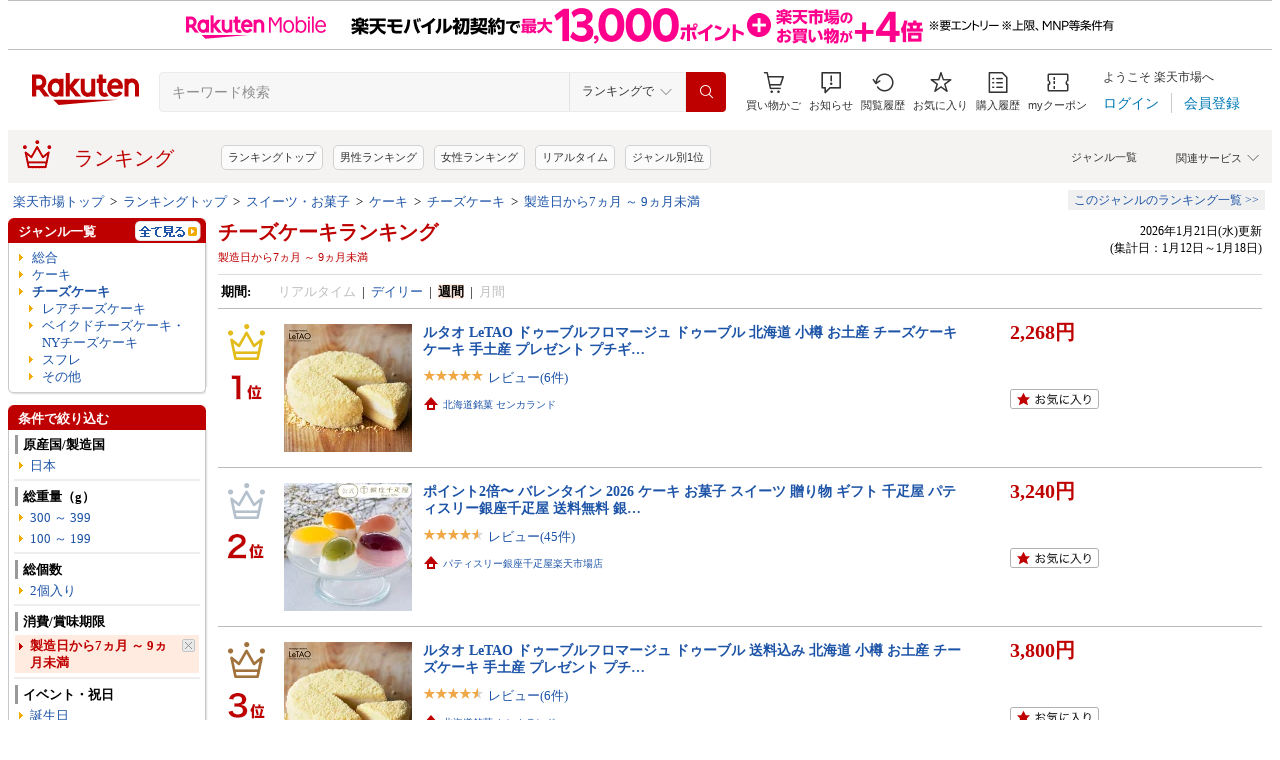

--- FILE ---
content_type: text/css
request_url: https://r.r10s.jp/com/inc/navi/horizontal/header/common/css/ri_pc_cmn_header-2.1.0.min.css
body_size: 6779
content:
@charset "euc-jp";

/*
 ri_pc_cmn_header.css
 Copyright (c) 2018 Rakuten.Inc
 Date : 2018-07-01
*/
#rihCmnHeader { z-index: 100000 !important; }
#mebius { position: absolute; }

/* =========================================
 page_header_w-2.4.4.css
========================================== */
#ri-cmn-hdr-global { min-width: 950px; border-bottom: 1px solid #cccccc; min-height: 36px; min-width: 1165px\9; }
#ri-cmn-hdr-global div, #ri-cmn-hdr-global p, #ri-cmn-hdr-global span, #ri-cmn-hdr-global img, #ri-cmn-hdr-global dl, #ri-cmn-hdr-global dt, #ri-cmn-hdr-global dd, #ri-cmn-hdr-global a, #ri-cmn-hdr-global h2, #ri-cmn-hdr-global ul, #ri-cmn-hdr-global li, #ri-cmn-hdr-global h2, #ri-cmn-hdr-unique div, #ri-cmn-hdr-unique p, #ri-cmn-hdr-unique span, #ri-cmn-hdr-unique img, #ri-cmn-hdr-unique dl, #ri-cmn-hdr-unique dt, #ri-cmn-hdr-unique dd, #ri-cmn-hdr-unique a, #ri-cmn-hdr-unique h2, #ri-cmn-hdr-unique ul, #ri-cmn-hdr-unique li, #ri-cmn-hdr-unique h2 { background: no-repeat fixed 0 0 transparent; background-color: transparent; border: none; margin: 0; padding: 0; list-style: none none; list-style-type: none; font-style: normal; font-variant: normal; font-weight: normal; line-height: 1; font-size: 11px; font-family: "Meiryo", "Hiragino Kaku Gothic ProN", "MS PGothic", sans-serif; quotes: none; counter-reset: none; counter-increment: none; content: normal; border-collapse: separate; border-spacing: 0; opacity: 1; box-sizing: content-box; outline: none; overflow: visible; float: none; table-layout: auto; letter-spacing: normal; z-index: auto; color: #333333; cursor: auto; caption-side: top; clear: none;  /* clip: auto; */ text-align: left; text-decoration: none; text-indent: 0; text-transform: none; direction: ltr; empty-cells: show; unicode-bidi: normal; vertical-align: baseline; visibility: visible; white-space: normal; word-spacing: normal; position: static; overflow-x: visible; overflow-y: visible; text-autospace: none; text-justify: auto; text-underline-position: below; word-break: normal; word-wrap: normal; writing-mode: lr-tb; layout-grid: none; ime-mode: auto; line-break: normal; ruby-align: auto; ruby-overhang: auto; ruby-position: inline; background-position-x: left; background-position-y: top; behavior: none;  /* css3 */ background-clip: border-box; background-origin: padding-box; background-size: auto; border-radius: 0; border-image: none 100% 1 0 stretch; box-decoration-break: slice; box-shadow: none; transform: none; transform-origin: 50% 50%; transform-style: flat; perspective: none; box-orient: inline-axis; box-direction: normal; box-ordinal-group: 1; box-align: stretch; box-flex: 0.0; box-flex-group: 1; box-pack: start; box-lines: single; columns: auto auto; column-gap: normal; column-rule: medium none #FFFFFF; break-after: auto; break-before: auto; break-inside: auto; column-span: 1; column-fill: balance; word-break: normal; text-wrap: normal; word-wrap: normal; text-justify: auto; text-shadow: none; ruby-position: before; ruby-align: auto; ruby-overhang: none; ruby-span: none; font-size-adjust: none; font-stretch: normal; -moz-box-sizing: content-box; -webkit-box-sizing: content-box; -ms-box-sizing: content-box; }
#ri-cmn-hdr-global div, #ri-cmn-hdr-unique div, #ri-cmn-hdr-global span, #ri-cmn-hdr-unique span, #ri-cmn-hdr-global input, #ri-cmn-hdr-unique input, #ri-cmn-hdr-global form, #ri-cmn-hdr-unique form, #ri-cmn-hdr-global img, #ri-cmn-hdr-unique img, #ri-cmn-hdr-global a, #ri-cmn-hdr-unique a { overflow: visible; }
#ri-cmn-hdr-global img, #ri-cmn-hdr-unique img, #ri-cmn-hdr-global div, #ri-cmn-hdr-unique div, #ri-cmn-hdr-global p, #ri-cmn-hdr-unique p, #ri-cmn-hdr-global ul, #ri-cmn-hdr-unique ul, #ri-cmn-hdr-global li, #ri-cmn-hdr-unique li, #ri-cmn-hdr-global ol, #ri-cmn-hdr-unique ol, #ri-cmn-hdr-global dl, #ri-cmn-hdr-unique dl, #ri-cmn-hdr-global dt, #ri-cmn-hdr-unique dt, #ri-cmn-hdr-global dd, #ri-cmn-hdr-unique dd { border: 0; padding: 0; margin: 0; }
#ri-cmn-hdr-unique .ri-cmn-hdr-service-flame:after, #ri-cmn-hdr-unique .ri-cmn-hdr-keyword-container:after { display: block; visibility: hidden; clear: both; height: 0; content: " "; font-size: 0; }
#ri-cmn-hdr-global, #ri-cmn-hdr-unique { display: block; font-size: 78%; left: 0; top: 0; overflow: visible; position: relative; text-align: left; width: 100%; z-index: 9002; line-height: 1; }
#ri-cmn-hdr-unique { z-index: 9001; position: relative; min-width: 950px; margin-bottom: 4px; height: 53px; min-height: 53px; }
#ri-cmn-hdr-global a, #ri-cmn-hdr-unique a, #ri-cmn-hdr-global a img, #ri-cmn-hdr-unique a img { cursor: pointer; }
#ri-cmn-hdr-global a:hover, #ri-cmn-hdr-unique a:hover { color: #bf0000 !important; text-decoration: underline; }
#ri-cmn-hdr-global .ri-cmn-hdr-ar-btm, #ri-cmn-hdr-unique .ri-cmn-hdr-ar-btm { top: 12px; right: 0; width: 0; height: 0; border-left: 6px solid transparent; border-right: 6px solid transparent; border-top: 6px solid #666666; position: absolute; }
#ri-cmn-hdr-global .ri-cmn-hdr-ar-btm:after, #ri-cmn-hdr-unique .ri-cmn-hdr-ar-btm:after { display: block; clear: both; height: 0; content: " "; font-size: 0; width: 0; height: 0; border-left: 5px solid transparent; border-right: 5px solid transparent; border-top: 5px solid #f4f3f1; position: absolute; right: -5px; top: -6px; }
#ri-cmn-hdr-global .ri-cmn-hdr-container { background: #FFFFFF; color: #333333 !important; height: 36px; min-height: 36px; margin: 12px 0; width: 100%; z-index: 8888; }
#ri-cmn-hdr-global .ri-cmn-hdr-logo-container { position: absolute; overflow: visible; left: 12px; top: 4px; color: #333333 !important; z-index: 9000; }
#ri-cmn-hdr-global .ri-cmn-hdr-logo-container a { color: #333333 !important; text-decoration: none; }
#ri-cmn-hdr-global .ri-cmn-hdr-logo-container a:hover { color: #BF0000 !important; text-decoration: underline; }
#ri-cmn-hdr-global .ri-cmn-hdr-logo { display: block; float: left; }
#ri-cmn-hdr-global .ri-cmn-hdr-search-contents { position: absolute; left: 129px; right: 778px; top: 0; height: 36px; }
#ri-cmn-hdr-global .ri-cmn-hdr-search-contents * { box-sizing: border-box; -moz-box-sizing: border-box; -webkit-box-sizing: border-box; }
#ri-cmn-hdr-global .ri-cmn-hdr-text-contents { overflow: hidden; position: relative; width: auto; white-space: nowrap; }
#ri-cmn-hdr-global .ri-cmn-hdr-text-field { border: none; position: relative; height: 36px; }
#ri-cmn-hdr-global .ri-cmn-hdr-search-input { position: absolute; top: 0; left: 0; display: block; width: 100%; line-height: 23px; padding: 6px 10px 6px 0; margin: 0; border: 0; height: 36px; border-top: 2px solid #bf0000; border-left: 2px solid #bf0000; border-bottom: 2px solid #bf0000; border-radius: 0px; border-top-left-radius: 3px; border-bottom-left-radius: 3px; font-size: 15px; background: #ffffff; outline: 0; -webkit-appearance: none; box-shadow: none; text-indent: 8px; font-family: "Meiryo", "Hiragino Kaku Gothic ProN", "MS PGothic", sans-serif; }
#ri-cmn-hdr-global .ri-cmn-hdr-select-contents { position: relative; float: right; width: auto; }
#ri-cmn-hdr-global .ri-cmn-hdr-search-btn-contents { height: 35px; float: right; width: auto; display: inline-block; }
#ri-cmn-hdr-global .ri-cmn-hdr-select-scope { position: relative; float: left; height: 36px; margin: 0; overflow: hidden; border-top: 2px solid #bf0000; border-bottom: 2px solid #bf0000; }
#ri-cmn-hdr-global .ri-cmn-hdr-selected-genre { position: relative; float: left; cursor: default; overflow: hidden; top: 1; height: 32px; line-height: 1.5; padding: 9px 20px 0 9px; z-index: 1; background: #ffffff; text-overflow: ellipsis; white-space: nowrap; width: 129px; }
#ri-cmn-hdr-global.ri-cmn-hdr-global-product .ri-cmn-hdr-selected-genre { width: 106px; }
#ri-cmn-hdr-global .ri-cmn-hdr-select-scope > select { position: absolute; display: block; top: 0; left: 0; z-index: 1; height: 32px; width: auto; outline: 0; margin: 0; padding: 0; cursor: pointer; visibility: visible; border: 0; line-height: 32px; width: auto; border-left: 1px solid #cccccc; font-family: "Meiryo", "Hiragino Kaku Gothic ProN", "MS PGothic", sans-serif; font-size: 11px; opacity: 0; -webkit-appearance: none; }
#ri-cmn-hdr-global.ri-cmn-hdr-global-product .ri-cmn-hdr-select-scope > select { width: 100%; }
#ri-cmn-hdr-global .ri-cmn-hdr-search-input { color: #000000 !important; }
#ri-cmn-hdr-global .ri-cmn-hdr-search-input::-webkit-input-placeholder { color: #ababab !important; }
#ri-cmn-hdr-global .ri-cmn-hdr-search-input:-ms-input-placeholder { color: #ababab !important; }
#ri-cmn-hdr-global .ri-cmn-hdr-search-input::-moz-placeholder { color: #ababab !important; }
#ri-cmn-hdr-global .ri-cmn-hdr-navi-contents { color: #333333 !important; min-width: 717px; text-align: left; position: absolute; right: 4px; top: 0; z-index: 9000; min-height: 30px; /* safari */ }
#ri-cmn-hdr-global .ri-cmn-hdr-navi-contents a { height: 40px; color: #333333 !important; text-decoration: none; display: inline; text-align: center; line-height: 1.5em; }
#ri-cmn-hdr-global .ri-cmn-hdr-navi-contents a:hover { color: #bf0000 !important; text-decoration: underline; cursor: pointer; }
#ri-cmn-hdr-global .ri-cmn-hdr-navi-contents a span:hover { cursor: pointer; }
#ri-cmn-hdr-global .ri-cmn-hdr-search-btn { float: left; min-width: 40px; min-height: 36px; width: 78px; height: 26px; margin-right: 10px; }
#ri-cmn-hdr-global .ri-cmn-hdr-navi-section { display: block; position: relative; overflow: visible; clear: both; }
#ri-cmn-hdr-global .ri-cmn-hdr-sprite { background: url(https://r.r10s.jp/com/img/home/header/haeder_sprite.png?v=1511191000) top left no-repeat; text-indent: 100%; white-space: nowrap; overflow: hidden; display: block; }
#ri-cmn-hdr-global .ri-cmn-rakuten-logo { width: 106px; height: 32px; background-image: url(https://r.r10s.jp/com/img/logo/rakuten_group_red.svg); background-size: 106px 32px; margin: 0; }
#ri-cmn-hdr-global .ri-cmn-hdr-search-btn { width: 23px; height: 24px; }
#ri-cmn-hdr-global .ri-cmn-hdr-function .ri-cmn-hdr-sprite { margin: 0 auto 2px; }
#ri-cmn-hdr-global .ri-cmn-hdr-function .ri-cmn-hdr-mybasket-icon { width: 22px; height: 22px; background-position: -10px -184px; margin: 0 auto 2px; }
#ri-cmn-hdr-global .ri-cmn-hdr-function .ri-cmn-hdr-num-display { display: none; }
#ri-cmn-hdr-global .ri-cmn-hdr-function .ri-cmn-hdr-mycoupon { width: 24px; height: 16px; margin-top: 3px; margin-bottom: 5px; background-position: -10px -306px; }
#ri-cmn-hdr-global .ri-cmn-hdr-function .ri-cmn-hdr-browse { width: 24px; height: 21px; margin-bottom: 3px; background-position: -10px -216px; }
#ri-cmn-hdr-global .ri-cmn-hdr-function .ri-cmn-hdr-bookmark { width: 22px; height: 22px; background-position: -10px -120px; }
#ri-cmn-hdr-global .ri-cmn-hdr-function .ri-cmn-hdr-order { width: 21px; height: 22px; background-position: -10px -88px; }
#ri-cmn-hdr-global .ri-cmn-hdr-search-btn-box { border: none; width: 45px; height: 36px; cursor: pointer; background: #bf0000 url(https://r.r10s.jp/com/img/home/header/haeder_sprite.png?v=1511191000) no-repeat 2px -239px; position: absolute; right: -45px; top: 0; display: block; border-radius: 0 3px 3px 0; box-sizing: border-box; -moz-box-sizing: border-box; -webkit-box-sizing: border-box; }
#ri-cmn-hdr-global .ri-cmn-hdr-select-btn { position: relative; float: left; cursor: default; overflow: hidden; border-left: 1px solid #cccccc; }
#ri-cmn-hdr-global .ri-cmn-hdr-selected-genre-arrow { position: absolute; right: 4px; top: 12px; z-index: 2; pointer-events: none; }
#ri-cmn-hdr-global .ri-cmn-hdr-select-scope > select option { width: auto; height: 24px; display: block; overflow: hidden; text-overflow: ellipsis; white-space: nowrap; }
#ri-cmn-hdr-global .ri-cmn-hdr-search-btn { position: absolute; display: block; height: 100%; width: 100%; padding: 0; margin: 0; cursor: pointer; outline: 0; color: #ffffff !important; background: 0 0; border: none; line-height: 1px; text-indent: -1000px; }
#ri-cmn-hdr-global input[type="submit"] { -webkit-appearance: button; cursor: pointer; }
#ri-cmn-hdr-global .ri-cmn-hdr-function { position: relative; display: inline-block; float: left; margin-right: 10px; }
#ri-cmn-hdr-global .ri-cmn-hdr-function .ri-cmn-hdr-navi { float: left; text-align: center; font-size: 11px; display: block; margin: 0 4px; position: relative; }
#ri-cmn-hdr-global .ri-cmn-hdr-function .ri-cmn-hdr-link { display: block; }
#ri-cmn-hdr-global .ri-cmn-hdr-function a:hover .ri-cmn-hdr-sprite { opacity: 0.65; }
#ri-cmn-hdr-global .ri-cmn-hdr-function a:hover { opacity: 0.65; text-decoration: none; color: #333333 !important; }
#ri-cmn-hdr-global .ri-cmn-hdr-guide { float: left; padding-right: 10px; }
#ri-cmn-hdr-global .ri-cmn-hdr-guide-ad { padding-top: 4px; overflow: hidden; width: 175px; white-space: nowrap; }
#ri-cmn-hdr-global .ri-cmn-hdr-guide-info { margin-top: 3px; }
#ri-cmn-hdr-global .ri-cmn-hdr-point-display img { width: 125px; }
#ri-cmn-hdr-global .ri-cmn-hdr-point-display, #ri-cmn-hdr-global .ri-cmn-hdr-point-display-disable { width: 130px; float: left; display: inline; position: relative; }
#ri-cmn-hdr-global .basket { padding: 3px 5px 2px 5px; border: solid 2px #ffffff; border-radius: 10px; -webkit-border-radius: 10px; -moz-border-radius: 10px; background: #bf0000; position: absolute; top: -7px; left: 33px; color: #ffffff !important; font-weight: bold; font-size: 10px; text-align: center; font-family: "MS PGothic", "Osaka", Arial, sans-serif; line-height: 1.1em; z-index: 1; }
#ri-cmn-hdr-global .ri-cmn-hdr-function .ri-cmn-hdr-notification { position: relative; }
#ri-cmn-hdr-global .ri-cmn-hdr-function .ri-cmn-hdr-notification-icon { width: 22px; height: 22px; background-position: -10px -152px; margin: 0 auto 2px; }
@media (max-width:1160px) {
	#ri-cmn-hdr-global .ri-cmn-hdr-guide { display: none; }
	#ri-cmn-hdr-global .ri-cmn-hdr-navi-contents { min-width: 526px; }
	#ri-cmn-hdr-global .ri-cmn-hdr-search-contents { right: 583px; }
}

/* =========================================
	 unique header
========================================== */
#ri-cmn-hdr-unique { background: #f4f3f1; min-width: 1165px\9; }
#ri-cmn-hdr-unique * { box-sizing: border-box; -moz-box-sizing: border-box; -webkit-box-sizing: border-box; }
#ri-cmn-hdr-unique .ri-cmn-hdr-keyword-container a, #ri-cmn-hdr-unique .searchbar a, #ri-cmn-hdr-unique .ri-cmn-hdr-service-container a, #ri-cmn-hdr-unique .ri-cmn-hdr-keyword-container a:link, #ri-cmn-hdr-unique .searchbar a:link, #ri-cmn-hdr-unique .ri-cmn-hdr-service-container a:link, #ri-cmn-hdr-unique .ri-cmn-hdr-keyword-container a:visited, #ri-cmn-hdr-unique .searchbar a:visited, #ri-cmn-hdr-unique .ri-cmn-hdr-service-container a:visited, #ri-cmn-hdr-unique .ri-cmn-hdr-keyword-container a:active, #ri-cmn-hdr-unique .searchbar a:active, #ri-cmn-hdr-unique .ri-cmn-hdr-keyword-container a:active { color: #333333 !important; text-decoration: none; }
#ri-cmn-hdr-unique .ri-cmn-hdr-keyword-container a:hover, #ri-cmn-hdr-unique .searchbar a:hover, #ri-cmn-hdr-unique .ri-cmn-hdr-keyword-container a:hover { color: #bf0000 !important; text-decoration: underline; cursor: pointer; }
#ri-cmn-hdr-unique .active { display: block; }
#ri-cmn-hdr-unique .ri-cmn-hdr-unique-ttl-link { overflow: hidden; float: left; }
#ri-cmn-hdr-unique a.ri-cmn-hdr-unique-ttl-link:hover { text-decoration: none; }
#ri-cmn-hdr-unique .ri-cmn-hdr-unique-list li a { line-height: 1.8; }
#ri-cmn-hdr-unique .ri-cmn-hdr-unique-icon { display: block; width: 32px; height: 32px; position: relative; top: 11px; left: 13px; vertical-align: top; float: left; }
#ri-cmn-hdr-unique .ri-cmn-hdr-unique-icon-ladiesfashion { background: url(https://r.r10s.jp/com/inc/navi/genre/headers/img/logos/icons/ladiesfashion.png) no-repeat center center; }
#ri-cmn-hdr-unique .ri-cmn-hdr-unique-icon-mensfashion { background: url(https://r.r10s.jp/com/inc/navi/genre/headers/img/logos/icons/mensfashion.png) no-repeat center center; }
#ri-cmn-hdr-unique .ri-cmn-hdr-unique-icon-flower { background: url(https://r.r10s.jp/com/inc/navi/genre/headers/img/logos/icons/flower.png) no-repeat center center; }
#ri-cmn-hdr-unique .ri-cmn-hdr-unique-icon-computer { background: url(https://r.r10s.jp/com/inc/navi/genre/headers/img/logos/icons/computer.png) no-repeat center center; }
#ri-cmn-hdr-unique .ri-cmn-hdr-unique-icon-food { background: url(https://r.r10s.jp/com/inc/navi/genre/headers/img/logos/icons/food.png) no-repeat center center; }
#ri-cmn-hdr-unique .ri-cmn-hdr-unique-icon-drink { background: url(https://r.r10s.jp/com/inc/navi/genre/headers/img/logos/icons/drink.png) no-repeat center center; }
#ri-cmn-hdr-unique .ri-cmn-hdr-unique-icon-wine { background: url(https://r.r10s.jp/com/inc/navi/genre/headers/img/logos/icons/wine.png) no-repeat center center; }
#ri-cmn-hdr-unique .ri-cmn-hdr-unique-icon-inner { background: url(https://r.r10s.jp/com/inc/navi/genre/headers/img/logos/icons/inner.png) no-repeat center center; }
#ri-cmn-hdr-unique .ri-cmn-hdr-unique-icon-baby { background: url(https://r.r10s.jp/com/inc/navi/genre/headers/img/logos/icons/baby.png) no-repeat center center; }
#ri-cmn-hdr-unique .ri-cmn-hdr-unique-icon-interior { background: url(https://r.r10s.jp/com/inc/navi/genre/headers/img/logos/icons/interior.png) no-repeat center center; }
#ri-cmn-hdr-unique .ri-cmn-hdr-unique-icon-health { background: url(https://r.r10s.jp/com/inc/navi/genre/headers/img/logos/icons/health.png) no-repeat center center; }
#ri-cmn-hdr-unique .ri-cmn-hdr-unique-icon-beauty { background: url(https://r.r10s.jp/com/inc/navi/genre/headers/img/logos/icons/beauty.png) no-repeat center center; }
#ri-cmn-hdr-unique .ri-cmn-hdr-unique-icon-sports { background: url(https://r.r10s.jp/com/inc/navi/genre/headers/img/logos/icons/sports.png) no-repeat center center; }
#ri-cmn-hdr-unique .ri-cmn-hdr-unique-icon-golf { background: url(https://r.r10s.jp/com/inc/navi/genre/headers/img/logos/icons/golf.png) no-repeat center center; }
#ri-cmn-hdr-unique .ri-cmn-hdr-unique-icon-auto { background: url(https://r.r10s.jp/com/inc/navi/genre/headers/img/logos/icons/auto.png) no-repeat center center; }
#ri-cmn-hdr-unique .ri-cmn-hdr-unique-icon-hobby { background: url(https://r.r10s.jp/com/inc/navi/genre/headers/img/logos/icons/hobby.png) no-repeat center center; }
#ri-cmn-hdr-unique .ri-cmn-hdr-unique-icon-toy { background: url(https://r.r10s.jp/com/inc/navi/genre/headers/img/logos/icons/toy.png) no-repeat center center; }
#ri-cmn-hdr-unique .ri-cmn-hdr-unique-icon-game { background: url(https://r.r10s.jp/com/inc/navi/horizontal/header/common/img/genre/icon_game.png) no-repeat center center; }
#ri-cmn-hdr-unique .ri-cmn-hdr-unique-icon-pet { background: url(https://r.r10s.jp/com/inc/navi/genre/headers/img/logos/icons/pet.png) no-repeat center center; }
#ri-cmn-hdr-unique .ri-cmn-hdr-unique-icon-media { background: url(https://r.r10s.jp/com/inc/navi/genre/headers/img/logos/icons/media.png) no-repeat center center; }
#ri-cmn-hdr-unique .ri-cmn-hdr-unique-icon-instrument { background: url(https://r.r10s.jp/com/inc/navi/genre/headers/img/logos/icons/instrument.png) no-repeat center center; }
#ri-cmn-hdr-unique .ri-cmn-hdr-unique-icon-electronics { background: url(https://r.r10s.jp/com/inc/navi/genre/headers/img/logos/icons/electronics.png) no-repeat center center; }
#ri-cmn-hdr-unique .ri-cmn-hdr-unique-icon-daily { background: url(https://r.r10s.jp/com/inc/navi/genre/headers/img/logos/icons/daily.png) no-repeat center center; }
#ri-cmn-hdr-unique .ri-cmn-hdr-unique-icon-accessories { background: url(https://r.r10s.jp/com/inc/navi/genre/headers/img/logos/icons/accessories.png) no-repeat center center; }
#ri-cmn-hdr-unique .ri-cmn-hdr-unique-icon-fashiongoods { background: url(https://r.r10s.jp/com/inc/navi/genre/headers/img/logos/icons/fashiongoods.png) no-repeat center center; }
#ri-cmn-hdr-unique .ri-cmn-hdr-unique-icon-autogoods { background: url(https://r.r10s.jp/com/inc/navi/genre/headers/img/logos/icons/autogoods.png) no-repeat center center; }
#ri-cmn-hdr-unique .ri-cmn-hdr-unique-icon-sake { background: url(https://r.r10s.jp/com/inc/navi/genre/headers/img/logos/icons/sake.png) no-repeat center center; }
#ri-cmn-hdr-unique .ri-cmn-hdr-unique-icon-sweets { background: url(https://r.r10s.jp/com/inc/navi/genre/headers/img/logos/icons/sweets.png) no-repeat center center; }
#ri-cmn-hdr-unique .ri-cmn-hdr-unique-icon-medicine { background: url(https://r.r10s.jp/com/inc/navi/genre/headers/img/logos/icons/medicine.png) no-repeat center center; }
#ri-cmn-hdr-unique .ri-cmn-hdr-unique-icon-shoes { background: url(https://r.r10s.jp/com/inc/navi/genre/headers/img/logos/icons/shoes.png) no-repeat center center; }
#ri-cmn-hdr-unique .ri-cmn-hdr-unique-icon-watch { background: url(https://r.r10s.jp/com/inc/navi/genre/headers/img/logos/icons/watch.png) no-repeat center center; }
#ri-cmn-hdr-unique .ri-cmn-hdr-unique-icon-kitchen { background: url(https://r.r10s.jp/com/inc/navi/genre/headers/img/logos/icons/kitchen.png) no-repeat center center; }
#ri-cmn-hdr-unique .ri-cmn-hdr-unique-icon-appliance { background: url(https://r.r10s.jp/com/inc/navi/genre/headers/img/logos/icons/appliance.png) no-repeat center center; }
#ri-cmn-hdr-unique .ri-cmn-hdr-unique-icon-smartdevice { background: url(https://r.r10s.jp/com/inc/navi/genre/headers/img/logos/icons/smartdevice.png) no-repeat center center; }
#ri-cmn-hdr-unique .ri-cmn-hdr-unique-icon-liquor { background: url(https://r.r10s.jp/com/inc/navi/genre/headers/img/logos/icons/liquor.png) no-repeat center center; }
#ri-cmn-hdr-unique .ri-cmn-hdr-unique-icon-telecommunication { background: url(https://r.r10s.jp/com/inc/navi/horizontal/header/common/img/genre/telecom.png) no-repeat center center; }
#ri-cmn-hdr-unique .ri-cmn-hdr-unique-icon-book { background: url(https://r.r10s.jp/com/inc/navi/horizontal/header/common/img/genre/icon_book.png) no-repeat center center; }
#ri-cmn-hdr-unique .ri-cmn-hdr-unique-icon-bedding { background: url(https://r.r10s.jp/com/inc/navi/genre/headers/img/logos/icons/bedding.png) no-repeat center center; }
#ri-cmn-hdr-unique .ri-cmn-hdr-unique-icon-camera { background: url(https://r.r10s.jp/com/inc/navi/genre/headers/img/logos/icons/camera.png) no-repeat center center; }
#ri-cmn-hdr-unique .ri-cmn-hdr-unique-icon-garden { background: url(https://r.r10s.jp/com/inc/navi/genre/headers/img/logos/icons/garden.png) no-repeat center center; }
#ri-cmn-hdr-unique .ri-cmn-hdr-unique-icon-product { background: url(https://r.r10s.jp/com/inc/navi/genre/headers/img/logos/icons/product.png) no-repeat center center; }
#ri-cmn-hdr-unique .ri-cmn-hdr-unique-icon-ranking { background: url(https://r.r10s.jp/com/img/navi/tab/201310/ranking_icon.png) no-repeat center center; width: 32px !important; top: 8px; }
#ri-cmn-hdr-unique .ri-cmn-hdr-unique-icon-ranking+.ri-cmn-hdr-unique-ttl { margin: 18px 34px 10px 66px !important; }
#ri-cmn-hdr-unique .ri-cmn-hdr-unique-icon-service, #ri-cmn-hdr-unique .ri-cmn-hdr-unique-icon-travel, #ri-cmn-hdr-unique .ri-cmn-hdr-unique-icon-totalappliance, #ri-cmn-hdr-unique .ri-cmn-hdr-unique-icon-fashion, #ri-cmn-hdr-unique .ri-cmn-hdr-unique-icon-telecommunication, #ri-cmn-hdr-unique .ri-cmn-hdr-unique-icon-digitalcontents, #ri-cmn-hdr-unique .ri-cmn-hdr-unique-icon-directory, #ri-cmn-hdr-unique .ri-cmn-hdr-unique-icon-bookmark, #ri-cmn-hdr-unique .ri-cmn-hdr-unique-icon-review { width: 0; }
#ri-cmn-hdr-unique .ri-cmn-hdr-unique-icon-service+.ri-cmn-hdr-unique-ttl, #ri-cmn-hdr-unique .ri-cmn-hdr-unique-icon-travel+.ri-cmn-hdr-unique-ttl, #ri-cmn-hdr-unique .ri-cmn-hdr-unique-icon-totalappliance+.ri-cmn-hdr-unique-ttl, #ri-cmn-hdr-unique .ri-cmn-hdr-unique-icon-fashion+.ri-cmn-hdr-unique-ttl, #ri-cmn-hdr-unique .ri-cmn-hdr-unique-icon-telecommunication+.ri-cmn-hdr-unique-ttl, #ri-cmn-hdr-unique .ri-cmn-hdr-unique-icon-digitalcontents+.ri-cmn-hdr-unique-ttl, #ri-cmn-hdr-unique .ri-cmn-hdr-unique-icon-directory+.ri-cmn-hdr-unique-ttl, #ri-cmn-hdr-unique .ri-cmn-hdr-unique-icon-bookmark+.ri-cmn-hdr-unique-ttl, #ri-cmn-hdr-unique .ri-cmn-hdr-unique-icon-review+.ri-cmn-hdr-unique-ttl { margin-left: 18px; }
#ri-cmn-hdr-unique .ri-cmn-hdr-unique-ttl { color: #bf0000 !important; margin: 18px 0 10px 66px; font-size: 20px; }
#ri-cmn-hdr-unique .searchbar { float: left; }
#ri-cmn-hdr-unique .searchbar .fixed { position: relative; height: 24px; }
#ri-cmn-hdr-unique .searchbar .right { position: absolute; top: 12px; right: 0; padding-right: 10px; }
#ri-cmn-hdr-unique .searchbar .right a { margin-left: 14px; color: white; }
#ri-cmn-hdr-unique .searchbar .right a:hover { color: white; }
#ri-cmn-hdr-unique .searchbar .category-list { margin-left: 14px; text-align: left; font-size: 100%; margin: 12px 48px 0 24px; position: relative; padding: 10px 20px 20px 0; }
#ri-cmn-hdr-unique .ri-cmn-hdr-top-tail { width: 0; height: 0; border-left: 9px solid transparent; border-right: 9px solid transparent; border-bottom: 9px solid #686868; position: absolute; top: -9px; left: 46px; z-index: 1; box-sizing: border-box; -moz-box-sizing: border-box; -webkit-box-sizing: border-box; z-index: 11; }
#ri-cmn-hdr-unique .ri-cmn-hdr-top-tail-fill { width: 0; height: 0; border-left: 8px solid transparent; border-right: 8px solid transparent; border-bottom: 8px solid #fff; position: absolute; right: -8px; top: 1px; z-index: 12; }
#ri-cmn-hdr-unique .searchbar { position: relative; }
#ri-cmn-hdr-unique .searchbar:hover > .l1 { display: block; }
#ri-cmn-hdr-unique .searchbar li { display: block; padding: 2px 23px; }
#ri-cmn-hdr-unique .searchbar ul.extraGenres { border-top: dashed 1px #cccccc; margin-top: 2px; padding-top: 5px; }
#ri-cmn-hdr-unique .searchbar li p { margin-top: 4px; line-height: 1.3; }
#ri-cmn-hdr-unique .searchbar .l1, #ri-cmn-hdr-unique .searchbar .l2, #ri-cmn-hdr-unique .searchbar .l3 { display: none; background: white; width: 240px; min-width: 240px; height: auto; min-height: 253px; position: absolute; top: -1px; z-index: 9999; left: 228px; padding: 20px 0 20px; border: solid 1px #999999; box-shadow: 3px 3px rgba(206, 206, 206, 0.65); -moz-box-shadow: 3px 3px rgba(206, 206, 206, 0.65); -webkit-box-shadow: 3px 3px rgba(206, 206, 206, 0.65); -o-box-shadow: 3px 3px rgba(206, 206, 206, 0.65); -ms-box-shadow: 3px 3px #cecece; }
#ri-cmn-hdr-unique .searchbar .l1 { left: 0; top: 41px; width: 220px; }
#ri-cmn-hdr-unique .searchbar .l3 { left: 240px; width: 240px; }
#ri-cmn-hdr-unique .searchbar .l3empty { position: absolute; right: -99999; }
#ri-cmn-hdr-unique .searchbar .l1 li:hover { background: #f0f0f0; }
#ri-cmn-hdr-unique .searchbar .l2 li:hover, #ri-cmn-hdr-unique .searchbar .l3 li:hover { background: #f0f0f0; }
#ri-cmn-hdr-unique .searchbar li.indented, #ri-cmn-hdr-unique .searchbar li.indented:hover { background: 0; padding-left: 34px; }
#ri-cmn-hdr-unique .searchbar .selectedGenreArrow { position: absolute; right: 5px; }
#ri-cmn-hdr-unique .searchbar .inputWrapper { position: absolute; right: 262px; }
#ri-cmn-hdr-unique .searchbar .sggstInputWrap { margin: 0; }
#ri-cmn-hdr-unique .searchbar input.searchInput { height: 24px; border: 0; width: 100%; outline: 0; padding: 0 5px; font-size: 100%; position: relative; }
#ri-cmn-hdr-unique .searchbar input[type="submit"] { position: absolute; right: 147px; width: 101px; height: 24px; -webkit-appearance: none; border: 0; margin-left: 4px; background: #e4e4e4 url(https://r.r10s.jp/com/inc/navi/genre/headers/img/search_btn.png) no-repeat; cursor: pointer; }
#ri-cmn-hdr-unique .searchbar input[type="submit"]:hover { background: #d6d6d6 url(https://r.r10s.jp/com/inc/navi/genre/headers/img/search_btn.png) no-repeat; }
@media (min--moz-device-pixel-ratio:1.25), (-o-min-device-pixel-ratio:2.6/2), (-webkit-min-device-pixel-ratio:1.25), (min-device-pixel-ratio:1.25), (min-resolution:1.25dppx) {
	#ri-cmn-hdr-unique .searchbar input[type="submit"] { background: #e4e4e4 url(https://r.r10s.jp/com/inc/navi/genre/headers/img/search_btn_2x.png) no-repeat; background-size: 103px 24px; }
	#ri-cmn-hdr-unique .searchbar input[type="submit"]:hover { background: #d6d6d6 url(https://r.r10s.jp/com/inc/navi/genre/headers/img/search_btn_2x.png) no-repeat; background-size: 103px 24px; }
}
#ri-cmn-hdr-unique .searchbar select, #ri-cmn-hdr-unique .searchbar .ri-cmn-hdr-select-btn { left: 109px; }
#ri-cmn-hdr-unique .searchbar .inputWrapper { left: 339px; }
#ri-cmn-hdr-unique .searchbar .floating { height: 24px; padding: 8px 0; background: #bf0000; z-index: 9002; min-width: 966px; position: fixed; top: 0; left: 0; width: 100%; -webkit-font-smoothing: subpixel-antialiased; }
#ri-cmn-hdr-unique .searchbar .floating .ri-cmn-hdr-select-btn, #ri-cmn-hdr-unique .searchbar .floating select { left: 10px; }
#ri-cmn-hdr-unique .searchbar .floating .inputWrapper { left: 240px; right: 410px; }
#ri-cmn-hdr-unique .searchbar .floating input[type="submit"] { right: 295px; }
#ri-cmn-hdr-unique .searchbar .floating .category-list, #ri-cmn-hdr-unique .searchbar .floating a.forFixed { display: none; }
#ri-cmn-hdr-unique .searchbar .floating a.forFloating { display: inline; }
#ri-cmn-hdr-unique .searchbar .fixed a.forFloating { display: none; }
#ri-cmn-hdr-unique .searchbar .placeholderForFloatingSearchbar { display: none; }
#ri-cmn-hdr-unique .ri-cmn-hdr-service-container { width: auto; position: relative; float: right; display: inline-block; margin: 10px 0; text-align: left; font-size: 100%; margin: 13px 13px 0 14px; position: relative; padding: 10px 17px 20px 10px; }
#ri-cmn-hdr-unique .ri-cmn-hdr-service-container .ri-cmn-hdr-service-ttl { display: block; }
#ri-cmn-hdr-unique .ri-cmn-hdr-service-container > * { display: none; }
#ri-cmn-hdr-unique .ri-cmn-hdr-service-container:hover > * { display: block; }
#ri-cmn-hdr-unique .ri-cmn-hdr-service-flame { width: 172px; padding: 20px 0 20px; display: none; position: absolute; right: 3px; top: 41px; background: #ffffff; border: solid 1px #999999; box-shadow: 3px 3px #cecece; -moz-box-shadow: 3px 3px #cecece; -webkit-box-shadow: 3px 3px #cecece; -o-box-shadow: 3px 3px #cecece; -ms-box-shadow: 3px 3px #cecece; overflow: hidden; }
#ri-cmn-hdr-unique .ri-cmn-hdr-service-container .ri-cmn-hdr-service-list a { display: block; width: 100%; line-height: 1.8; padding: 2px 23px; }
#ri-cmn-hdr-unique .ri-cmn-hdr-service-container .ri-cmn-hdr-service-list a:hover { color: #bf0000 !important; text-decoration: underline; background: #f0f0f0; }
#ri-cmn-hdr-unique .ri-cmn-hdr-service-container .ri-cmn-hdr-top-tail { top: 33px; }

/* ri-cmn-hdr-keyword-container */
#ri-cmn-hdr-unique .ri-cmn-hdr-keyword-container { width: auto; padding: 14px 0 0 0; overflow: hidden; box-sizing: border-box; -moz-box-sizing: border-box; -webkit-box-sizing: border-box; overflow: visible; white-space: nowrap; width: auto; }
#ri-cmn-hdr-unique .ri-cmn-hdr-keyword-container .ri-cmn-hdr-keyword-ttl { overflow: hidden; float: left; margin-right: 10px; line-height: 2.5; }
#ri-cmn-hdr-unique .riCmnSideTtl { display: none; }
#ri-cmn-hdr-unique .ri-cmn-hdr-keyword-container ul { overflow: hidden; height: 29px; }
#ri-cmn-hdr-unique .ri-cmn-hdr-keyword-container ul li { float: left; }
#ri-cmn-hdr-unique .ri-cmn-hdr-keyword-container ul li a { border: 1px solid #d2d2d2; border-radius: 5px; padding: 0 6px; display: inline-block; line-height: 2.1; background: #fcfbfb; margin: 1px 10px 10px 0; white-space: nowrap; }
#ri-cmn-hdr-unique .ri-cmn-hdr-keyword-container ul li a:hover { color: #ffffff !important; text-decoration: none; background: #ababab; }
#ri-cmn-hdr-unique .riCmnSideIn, #ri-cmn-hdr-unique .riCmnSideInThin { width: 100%; }
#ri-cmn-hdr-unique .riCmnSideIn .riIcnNew01 { display: none; }
#ri-cmn-hdr-unique .riCmnSideWrap, #ri-cmn-hdr-unique .riCmnSideWrapVisb { width: 100%; }

/* ri-cmn-hdr-unique-r-genre */
#ri-cmn-hdr-unique.ri-cmn-hdr-unique-r-genre .searchbar { float: right; }
#ri-cmn-hdr-unique.ri-cmn-hdr-unique-r-genre .searchbar .category-list { margin: 12px 0 0 24px; padding: 10px 15px 20px 0; }
#ri-cmn-hdr-unique.ri-cmn-hdr-unique-r-genre .ri-cmn-hdr-unique-icon { width: 0; }
#ri-cmn-hdr-unique.ri-cmn-hdr-unique-r-genre.ri-cmn-hdr-unique-r-genre-product .ri-cmn-hdr-unique-icon { width: 32px }
#ri-cmn-hdr-unique.ri-cmn-hdr-unique-r-genre .ri-cmn-hdr-unique-ttl { margin-left: 18px; margin-right: 34px; }
#ri-cmn-hdr-unique.ri-cmn-hdr-unique-r-genre-product .ri-cmn-hdr-unique-ttl { margin: 18px 0 10px 66px }

/* =========================================
 ris-notification-1.3.2.css
========================================== */
#ri-cmn-hdr-global #ritNotificationBadge { display: none; border-radius: 10px; padding: 3px 5px 2px 5px; border: solid 2px #ffffff; -webkit-border-radius: 10px; -moz-border-radius: 10px; background: #bf0000; position: absolute; top: -7px; left: 24px; color: #ffffff !important; font-weight: bold; font-size: 10px; text-align: center; font-family: "MS PGothic", "Osaka", Arial, sans-serif; line-height: 1.1em; z-index: 1; }

/* notification popup [#ritNotification]
----------------------------*/
#ri-cmn-hdr-global #ritNotification { display: none; position: absolute; left: -298px !important; top: 50px !important; border: solid 1px #999999; box-shadow: 3px 3px rgba(206, 206, 206, 0.65); -moz-box-shadow: 3px 3px rgba(206, 206, 206, 0.65); -webkit-box-shadow: 3px 3px rgba(206, 206, 206, 0.65); -o-box-shadow: 3px 3px rgba(206, 206, 206, 0.65); -ms-box-shadow: 3px 3px #cecece; z-index: 3147483641; background: #ffffff; padding-right: 4px; width: 634px; }

/* notification popup [#ritNotification]
----------------------------*/
#ri-cmn-hdr-global #ritNotification * { background: no-repeat fixed 0 0 transparent; background-color: transparent; border: none; margin: 0; padding: 0; list-style: none none; list-style-type: none; font-style: normal; font-variant: normal; font-weight: normal; line-height: 1.2; font-size: 12px; font-family: "Meiryo", "Hiragino Kaku Gothic ProN", "MS PGothic", sans-serif; quotes: none; counter-reset: none; counter-increment: none; content: normal; border-collapse: separate; border-spacing: 0; opacity: 1; box-sizing: content-box; outline: none; overflow: visible; float: none; table-layout: auto; letter-spacing: normal; z-index: auto; color: #333333; cursor: auto; caption-side: top; clear: none;  /* clip: auto; */ text-align: left; text-decoration: none; text-indent: 0; text-transform: none; direction: ltr; empty-cells: show; unicode-bidi: normal; vertical-align: baseline; visibility: visible; white-space: normal; word-spacing: normal; position: static; left: auto; top: auto;  /* for ie */ overflow-x: visible; overflow-y: visible; text-autospace: none; text-justify: auto; text-underline-position: below; word-break: normal; word-wrap: normal; writing-mode: lr-tb; layout-grid: none; ime-mode: auto; line-break: normal; ruby-align: auto; ruby-overhang: auto; ruby-position: inline; background-position-x: left; background-position-y: top; behavior: none;  /* css3 */ background-clip: border-box; background-origin: padding-box; background-size: auto; border-radius: 0; border-image: none 100% 1 0 stretch; box-decoration-break: slice; box-shadow: none; transform: none; transform-origin: 50% 50%; transform-style: flat; perspective: none; box-orient: inline-axis; box-direction: normal; box-ordinal-group: 1; box-align: stretch; box-flex: 0.0; box-flex-group: 1; box-pack: start; box-lines: single; columns: auto auto; column-gap: normal; column-rule: medium none #FFFFFF; break-after: auto; break-before: auto; break-inside: auto; column-span: 1; column-fill: balance; word-break: normal; text-wrap: normal; word-wrap: normal; text-justify: auto; text-shadow: none; ruby-position: before; ruby-align: auto; ruby-overhang: none; ruby-span: none; font-size-adjust: none; font-stretch: normal; -moz-box-sizing: content-box; }
#ri-cmn-hdr-global #ritNotification .ntfTtlCnt { width: 634px; overflow: hidden; font-weight: bold; }
#ri-cmn-hdr-global #ritNotification .ntfTtlCnt .ntfTtl { width: 210px; padding: 5px 11px; float: left; }
#ri-cmn-hdr-global #ritNotification .ntfTtlCnt .ntfClose { width: 15px; margin: 4px 0px 2px; float: right; background: url(https://r.r10s.jp/com/img/home/opt/css/icn_close_gray.gif) no-repeat 0 0; cursor: pointer; }

/* Error */
#ri-cmn-hdr-global #ritNotification .ritNotificError { display: none; background: #ffffff; z-index: 6666; overflow: hidden; margin: 8px 19px 30px 23px; text-align: center; }
#ri-cmn-hdr-global #ritNotification .rihCmnUserRetBtn a, #ri-cmn-hdr-global #ritNotification .rihCmnUserRetBtn a:visited { text-decoration: none; color: #1d54a7 !important; outline: 0; }
#ri-cmn-hdr-global #ritNotification .rihCmnUserRetBtn a:hover { text-decoration: underline; color: #c00000 !important; }
#ri-cmn-hdr-global #ritNotification .rihCmnUserRetBtn li { vertical-align: bottom; display: inline-block; }
#ri-cmn-hdr-global #ritNotification .rihCmnUserRetBtn { height: 24px; }
#ri-cmn-hdr-global #ritNotification .rihCmnUserRetBtn > li:first-child { margin-left: 0; }
#ri-cmn-hdr-global #ritNotification .rihCmnUserRetBtn > li { margin-left: 4px; }
#ri-cmn-hdr-global #ritNotification .rihCmnUserRetBtn > li > a { width: 101px; height: 24px; display: block; line-height: 2; }
#ri-cmn-hdr-global #ritNotification .rihCmnUserRetBtn .notification { position: relative }
#ri-cmn-hdr-global #ritNotificationButton { position: relative; }
#ri-cmn-hdr-global #ritNotification li { display: block; }
#ri-cmn-hdr-global #ritNotification .ntfTopTail { position: absolute; top: -9px; left: 311px; width: 6px; z-index: 7777; width: 0; height: 0; border-left: 9px solid transparent; border-right: 9px solid transparent; border-bottom: 9px solid #686868; }
#ri-cmn-hdr-global #ritNotification .ntfTopTailFill { width: 0; height: 0; border-left: 8px solid transparent; border-right: 8px solid transparent; border-bottom: 8px solid #fff; position: absolute; right: -8px; top: 1px; }
#ri-cmn-hdr-global #ritNotification .rihCmnUserRetBtn .notification .notificationBtn { display: block; background: url(https://r.r10s.jp/com/img/home/opt/css/btn_ret_menu_sprite_03.gif) 0 0; width: 101px; height: 24px; line-height: 2px; cursor: pointer; }
#ri-cmn-header-config { display: none; }

/* =========================================
 suggest
========================================== */
#suggest { z-index: 2147483647 !important; line-height: 1.1; font-size: 10px; font-size: 1.0rem; font-family: "Meiryo", "Hiragino Kaku Gothic ProN", "MS PGothic", sans-serif; color: #666666 !important; background: #f4f3f1; }
#suggest .sggstKeyword { white-space: normal !important; line-height: 1.6; }
#suggest { z-index: 2; background: #ffffff none repeat scroll 0 0; border: solid 1px #999999; cursor: default; line-height: 18px; margin: 0; position: absolute; width: 290px; overflow: hidden }
#suggest .sggstKeyword { background: #ffffff none repeat scroll 0 0; overflow: hidden; font-size: 10px; padding-left: 3px; padding-right: 3px; text-align: left; white-space: nowrap; float: left; width: 284px }
#suggest .sggstSelect .sggstKeyword { background: #3366CC none repeat scroll 0 0; color: #ffffff !important; cursor: pointer }
#suggest .sggstComment { padding: 0 5px }
#suggest .sggstComment .sggstCommentbox { border-top: 0 none; background-color: #ffffff; color: #808080 !important; font-size: 10px; padding-top: 2px; clear: both }
#suggest .sggstBetabtn01 { float: left; display: inline }
#suggest .sggstBetabtn02 { float: right; display: inline; width: 101px }
#suggest .sggstHidetext { float: left; display: inline }
#suggest .sggstHideimg { float: right; display: inline }
.sggstInputWrap { position: relative; width: 100% }
#suggest .sggstNoselect strong { font-weight: bold; color: #000000 !important; font-style: normal }
#suggest .sggstKeyword span { margin-left: 12px; font-size: 10px; font-weight: normal }
#suggest .sggstNoselect .sggstKeyword span { color: #838383 }
#suggest .cnaviRow .cnaviLink, #suggest .asurakuRow .asurakuLink { color: black; line-height: 2em; display: block; white-space: nowrap; text-align: left; overflow: hidden; float: left; clear: both; cursor: pointer; text-decoration: none }
#suggest .cnaviRow .sggstKeyword, #suggest .asurakuRow .sggstKeyword { font-weight: bold }
#suggest .sggstNoselect .sggstKeyword .cnaviEm, #suggest .sggstNoselect .sggstKeyword .asurakuEm { color: #BF0000 }
#suggest .sggstSelect .sggstKeyword .cnaviEm, #suggest .sggstSelect .sggstKeyword .asurakuEm { color: #FFFFFF }
#suggest .sggstKeyword .cnaviEm, #suggest .sggstKeyword .asurakuEm { font-weight: bold; margin: 0; font-size: 10px }
#suggest .cnaviRow.sggstNoselect .cnaviLink, #suggest .asurakuRow.sggstNoselect .asurakuLink { background-color: white }
#suggest .cnaviRow.sggstSelect .cnaviLink, #suggest .asurakuRow.sggstSelect .asurakuLink { background-color: #3366CC }
#suggest .cnaviRow .cnaviBorder { display: none }
#suggest.sggstSwg .sggstBorder { clear: both; border: 0px none }
#suggest.sggstSwg.sggstCn .sggstBorder, #suggest.sggstSwg.sggstAr .sggstBorder { clear: both; border-top: 1px dotted #AEAEAE; border-bottom: 0px none; margin: 0 5px }
#suggest .shopRow { padding: 0 0 10px 0; float: left; overflow: hidden; width: 100% }
#suggest .shopCell { position: relative }
#suggest .shopRow .suggest-shop-img { padding: 5px; width: 240px; height: 60px }
#suggest .shopRow .shopColumn { }
#suggest .shopRow .shopColumn li:hover { background: none repeat scroll 0 0 #3366CC; color: #FFFFFF; cursor: pointer }
#suggest .shopRow .shopColumn .shopImg { display: inline; padding: 5px 10px }
#suggest .shopRow .shopColumn a { display: block; height: 100%; text-decoration: none; color: inherit }
#suggest .shopRow .shopText { position: absolute; top: 50%; margin-top: -0.6em; font-size: 10px; margin-left: 0 }
#suggest .shopRow .shopBorder { border: none; border-top: 1px dotted #AEAEAE; height: 1px; color: #FFFFFF; margin: 0 5px }
#suggest .shopRow .shopTitle { margin: 0; padding: 10px 10px 5px 28px; width: 100%; color: #7f7f7f; font-size: 12px; font-weight: bold; display: inline-block; background: url(https://r.r10s.jp/com/img/service/sd/ab_test/icn_shop.gif) no-repeat 10px 10px }

/* RFS-2796 case 1 font:red size:up add line between swg and suggest_keyword */
#suggest .sggstNoselect .sggstKeyword .swgWordRow, #suggest .sggstSelect .sggstKeyword .swgWordRow { color: #bf0000; font-size: 12px !important; }
#suggest .sggstSelect  .sggstKeyword .swgWordRow { color: #FFFFFF }
#suggest .sggstRow span, #suggest .swgRow span, #suggest .cnaviRow span, #suggest .asurakuRow span { padding: 0 0 0 4px; font-size: 10px; font-size: 1.0rem !important; }
#suggest .sggstNoselect .sggstKeyword .swgTopWordRow { display: none; color: #666666 !important; }
#suggest .lastSwgBorder { display: none; border-top: 1px dotted #AEAEAE; border-bottom: 0px none; border-left: 0px none; border-right: 0px none; clear: both; height: 1px; margin: 0 5px; }
#suggest .sggstKeyword .cnaviEm, #suggest .sggstKeyword .asurakuEm { padding-left: 0; }

--- FILE ---
content_type: application/javascript
request_url: https://gettime.r10s.jp/?callback=jQuery360039015644017632445_1769496120884&_=1769496120885
body_size: 11
content:
jQuery360039015644017632445_1769496120884({"epoch":"1769496123"})

--- FILE ---
content_type: application/javascript; charset=EUC-JP
request_url: https://api.ranking.rakuten.co.jp/q?qt=1&eid=11&enc=0&du=2&gid=214131&ge=9&len=100&slen=40&offset=20&protocol=secure&callback=jsonp222141311111111&_=1769496120888
body_size: 3865
content:
jsonp222141311111111({"code":"0","items":[{"asurakuareanames":"","asurakuareas":"","asurakuflg":"0","asurakuprefs":"","dealpoint":null,"genreId":"214131","genrecolor":"#BF0000","genrename":"レアチーズケーキ","genrepath":"/0/551167/564648/214130/214131","haspricerange":1,"imageurl128":"https://tshop.r10s.jp/ksfg-online/cabinet/08840972/gemini_newkago0.jpg?fitin=128:128","imageurl64":"https://tshop.r10s.jp/ksfg-online/cabinet/08840972/gemini_newkago0.jpg?fitin=64:64","itemid":10000086,"itemname":"抹茶スイーツ ケーキ 宇治 抹茶 生 チーズケーキ ジェミニ 4号 (約12cm 2人用 ～ 4人用 ) バレンタイン …","itempointendtime":null,"itempointrate":null,"itempointstarttime":null,"itemurl":"https://item.rakuten.co.jp/ksfg-online/0-v001/","kakaku":"3,358円～","mobileshoppointendtime":null,"mobileshoppointrate":null,"mobileshoppointstarttime":null,"mobileurl":"http://m.rakuten.co.jp/ksfg-online/n/0-v001/","postageflg":0,"prerank":"1","price":"3358","rank":"1","revavedecimal":"62","revaveinteger":"4","reviewave":"4.62","reviewnum":"325","reviewurl":"https://review.rakuten.co.jp/item/1/358734_10000086/1.1/","revnumcomma":"325","rtrurl":"https://ranking.rakuten.co.jp/weekly/214131/","servicetype":"1","shopid":358734,"shopname":"KSFGオンラインショップ","shoppointendtime":null,"shoppointrate":null,"shoppointstarttime":null,"shopurl":"https://www.rakuten.co.jp/ksfg-online/","tags":null,"updatedate":"2026/01/21","updatetime":""},{"asurakuareanames":"","asurakuareas":"","asurakuflg":"0","asurakuprefs":"","dealpoint":null,"genreId":"214131","genrepath":"/0/551167/564648/214130/214131","haspricerange":0,"imageurl128":"https://tshop.r10s.jp/letao/cabinet/item/f011/202507/f011_01.jpg?fitin=128:128","imageurl64":"https://tshop.r10s.jp/letao/cabinet/item/f011/202507/f011_01.jpg?fitin=64:64","itemid":10000092,"itemname":"ルタオ LeTAO【2023年楽天グルメ大賞受賞】 バレンタイン 2026 お返し チーズケーキ ケーキ スイーツ 誕…","itempointendtime":null,"itempointrate":null,"itempointstarttime":null,"itemurl":"https://item.rakuten.co.jp/letao/f011/","kakaku":"2,268円","mobileshoppointendtime":null,"mobileshoppointrate":null,"mobileshoppointstarttime":null,"mobileurl":"http://m.rakuten.co.jp/letao/n/f011/","postageflg":1,"prerank":"2","price":"2268","rank":"2","revavedecimal":"72","revaveinteger":"4","reviewave":"4.72","reviewnum":"2426","reviewurl":"https://review.rakuten.co.jp/item/1/285004_10000092/1.1/","revnumcomma":"2,426","servicetype":"1","shopid":285004,"shopname":"LeTAO（小樽洋菓子舗ルタオ）","shoppointendtime":null,"shoppointrate":null,"shoppointstarttime":null,"shopurl":"https://www.rakuten.co.jp/letao/","tags":null},{"asurakuareanames":"","asurakuareas":"","asurakuflg":"0","asurakuprefs":"","dealpoint":null,"genreId":"214131","genrepath":"/0/551167/564648/214130/214131","haspricerange":1,"imageurl128":"https://tshop.r10s.jp/milk-craft-cream/cabinet/biiino/item/main-image/20250827174230_1.jpg?fitin=128:128","imageurl64":"https://tshop.r10s.jp/milk-craft-cream/cabinet/biiino/item/main-image/20250827174230_1.jpg?fitin=64:64","itemid":10000000,"itemname":"生クリーム専門店ミルク 【究極の生クリーム チーズケーキ】バレンタイン チョコ以外 本命 冬ギフト お菓…","itempointendtime":null,"itempointrate":null,"itempointstarttime":null,"itemurl":"https://item.rakuten.co.jp/milk-craft-cream/100001/","kakaku":"3,780円～","mobileshoppointendtime":null,"mobileshoppointrate":null,"mobileshoppointstarttime":null,"mobileurl":"http://m.rakuten.co.jp/milk-craft-cream/n/100001/","postageflg":0,"prerank":"4","price":"3780","rank":"3","revavedecimal":"70","revaveinteger":"4","reviewave":"4.70","reviewnum":"99","reviewurl":"https://review.rakuten.co.jp/item/1/424420_10000000/1.1/","revnumcomma":"99","servicetype":"1","shopid":424420,"shopname":"生クリーム専門店ミルク＆スイーツ","shoppointendtime":null,"shoppointrate":null,"shoppointstarttime":null,"shopurl":"https://www.rakuten.co.jp/milk-craft-cream/","tags":null},{"asurakuareanames":"","asurakuareas":"","asurakuflg":"0","asurakuprefs":"","dealpoint":null,"genreId":"214131","genrepath":"/0/551167/564648/214130/214131","haspricerange":0,"imageurl128":"https://tshop.r10s.jp/sonoshokuan/cabinet/item/12405252/syouhin1200.jpg?fitin=128:128","imageurl64":"https://tshop.r10s.jp/sonoshokuan/cabinet/item/12405252/syouhin1200.jpg?fitin=64:64","itemid":10000333,"itemname":"1/16/1:59まで★半額クーポンで4,980円⇒送料無料2,490円！滋賀羽二重もち米を様々な餡やクリームで包ん…","itempointendtime":null,"itempointrate":null,"itempointstarttime":null,"itemurl":"https://item.rakuten.co.jp/sonoshokuan/950000/","kakaku":"4,980円","mobileshoppointendtime":null,"mobileshoppointrate":null,"mobileshoppointstarttime":null,"mobileurl":"http://m.rakuten.co.jp/sonoshokuan/n/950000/","postageflg":0,"prerank":"23","price":"4980","rank":"4","revavedecimal":"22","revaveinteger":"4","reviewave":"4.22","reviewnum":"23","reviewurl":"https://review.rakuten.co.jp/item/1/400213_10000333/1.1/","revnumcomma":"23","servicetype":"1","shopid":400213,"shopname":"祖の食庵","shoppointendtime":null,"shoppointrate":null,"shoppointstarttime":null,"shopurl":"https://www.rakuten.co.jp/sonoshokuan/","tags":null},{"asurakuareanames":"","asurakuareas":"","asurakuflg":"0","asurakuprefs":"","dealpoint":null,"genreId":"214131","genrepath":"/0/551167/564648/214130/214131","haspricerange":0,"imageurl128":"https://tshop.r10s.jp/ksfg-online/cabinet/08840972/kago01.jpg?fitin=128:128","imageurl64":"https://tshop.r10s.jp/ksfg-online/cabinet/08840972/kago01.jpg?fitin=64:64","itemid":10000249,"itemname":"誕生日ケーキ 宇治抹茶 生 チーズケーキ ジェミニ 京都ヴェネト 4号 (約12cm 2～4名様) 京都 抹茶スイー…","itempointendtime":null,"itempointrate":null,"itempointstarttime":null,"itemurl":"https://item.rakuten.co.jp/ksfg-online/birthday-v001/","kakaku":"3,466円","mobileshoppointendtime":null,"mobileshoppointrate":null,"mobileshoppointstarttime":null,"mobileurl":"http://m.rakuten.co.jp/ksfg-online/n/birthday-v001/","postageflg":0,"prerank":"3","price":"3466","rank":"5","revavedecimal":"73","revaveinteger":"4","reviewave":"4.73","reviewnum":"84","reviewurl":"https://review.rakuten.co.jp/item/1/358734_10000249/1.1/","revnumcomma":"84","servicetype":"1","shopid":358734,"shopname":"KSFGオンラインショップ","shoppointendtime":null,"shoppointrate":null,"shoppointstarttime":null,"shopurl":"https://www.rakuten.co.jp/ksfg-online/","tags":null},{"asurakuareanames":"","asurakuareas":"","asurakuflg":"0","asurakuprefs":"","dealpoint":null,"genreId":"214131","genrepath":"/0/551167/564648/214130/214131","haspricerange":1,"imageurl128":"https://tshop.r10s.jp/casamingo-5/cabinet/cake202311/gateauaux.jpg?fitin=128:128","imageurl64":"https://tshop.r10s.jp/casamingo-5/cabinet/cake202311/gateauaux.jpg?fitin=64:64","itemid":10000002,"itemname":"【洋菓子店カサミンゴー】 高級洋菓子 シュス木苺 レアチーズケーキ 送料無料 誕生日ケーキ 土日発送 配…","itempointendtime":null,"itempointrate":null,"itempointstarttime":null,"itemurl":"https://item.rakuten.co.jp/casamingo-5/gateau-aux-fromage/","kakaku":"6,280円～","mobileshoppointendtime":null,"mobileshoppointrate":null,"mobileshoppointstarttime":null,"mobileurl":"http://m.rakuten.co.jp/casamingo-5/n/gateau-aux-fromage/","postageflg":1,"prerank":"12","price":"6280","rank":"6","revavedecimal":"92","revaveinteger":"4","reviewave":"4.92","reviewnum":"13","reviewurl":"https://review.rakuten.co.jp/item/1/423241_10000002/1.1/","revnumcomma":"13","servicetype":"1","shopid":423241,"shopname":"洋菓子店カサミンゴー株式会社","shoppointendtime":null,"shoppointrate":null,"shoppointstarttime":null,"shopurl":"https://www.rakuten.co.jp/casamingo-5/","tags":null},{"asurakuareanames":"","asurakuareas":"","asurakuflg":"0","asurakuprefs":"","dealpoint":null,"genreId":"214131","genrepath":"/0/551167/564648/214130/214131","haspricerange":0,"imageurl128":"https://tshop.r10s.jp/kochouan/cabinet/chizu-keki/imgrc0110136125.jpg?fitin=128:128","imageurl64":"https://tshop.r10s.jp/kochouan/cabinet/chizu-keki/imgrc0110136125.jpg?fitin=64:64","itemid":10000961,"itemname":"今週販売分残り僅か バレンタイン ホワイトデー 【送料込！はらぺこチーズケーキ】お弁当お惣菜大賞スイ…","itempointendtime":null,"itempointrate":null,"itempointstarttime":null,"itemurl":"https://item.rakuten.co.jp/kochouan/cheese07/","kakaku":"3,480円","mobileshoppointendtime":null,"mobileshoppointrate":null,"mobileshoppointstarttime":null,"mobileurl":"http://m.rakuten.co.jp/kochouan/n/cheese07/","postageflg":1,"prerank":"56","price":"3480","rank":"7","revavedecimal":"89","revaveinteger":"4","reviewave":"4.89","reviewnum":"9","reviewurl":"https://review.rakuten.co.jp/item/1/199392_10000961/1.1/","revnumcomma":"9","servicetype":"1","shopid":199392,"shopname":"抹茶スイーツの胡蝶庵","shoppointendtime":null,"shoppointrate":null,"shoppointstarttime":null,"shopurl":"https://www.rakuten.co.jp/kochouan/","tags":null},{"asurakuareanames":"","asurakuareas":"","asurakuflg":"0","asurakuprefs":"","dealpoint":null,"genreId":"214131","genrepath":"/0/551167/564648/214130/214131","haspricerange":0,"imageurl128":"https://tshop.r10s.jp/letao/cabinet/item/j788/j788_01.jpg?fitin=128:128","imageurl64":"https://tshop.r10s.jp/letao/cabinet/item/j788/j788_01.jpg?fitin=64:64","itemid":10002070,"itemname":"ルタオ LeTAO バレンタイン 2026 みかん 蜜柑 チーズケーキ ケーキ スイーツ 誕生日ケーキ 洋菓子 レアチ…","itempointendtime":null,"itempointrate":null,"itempointstarttime":null,"itemurl":"https://item.rakuten.co.jp/letao/j788/","kakaku":"2,484円","mobileshoppointendtime":null,"mobileshoppointrate":null,"mobileshoppointstarttime":null,"mobileurl":"http://m.rakuten.co.jp/letao/n/j788/","postageflg":1,"prerank":"11","price":"2484","rank":"8","revavedecimal":"00","revaveinteger":"5","reviewave":"5.00","reviewnum":"3","reviewurl":"https://review.rakuten.co.jp/item/1/285004_10002070/1.1/","revnumcomma":"3","servicetype":"1","shopid":285004,"shopname":"LeTAO（小樽洋菓子舗ルタオ）","shoppointendtime":null,"shoppointrate":null,"shoppointstarttime":null,"shopurl":"https://www.rakuten.co.jp/letao/","tags":null},{"asurakuareanames":"","asurakuareas":"","asurakuflg":"0","asurakuprefs":"","dealpoint":null,"genreId":"214131","genrepath":"/0/551167/564648/214130/214131","haspricerange":0,"imageurl128":"https://tshop.r10s.jp/letao/cabinet/item/j788/m253_01.jpg?fitin=128:128","imageurl64":"https://tshop.r10s.jp/letao/cabinet/item/j788/m253_01.jpg?fitin=64:64","itemid":10002071,"itemname":"ルタオ LeTAO バレンタイン 2026 みかん 蜜柑 チーズケーキ ケーキ スイーツ 誕生日ケーキ 洋菓子 レアチ…","itempointendtime":null,"itempointrate":null,"itempointstarttime":null,"itemurl":"https://item.rakuten.co.jp/letao/m253/","kakaku":"3,684円","mobileshoppointendtime":null,"mobileshoppointrate":null,"mobileshoppointstarttime":null,"mobileurl":"http://m.rakuten.co.jp/letao/n/m253/","postageflg":0,"prerank":"5","price":"3684","rank":"9","revavedecimal":"00","revaveinteger":"5","reviewave":"5.00","reviewnum":"2","reviewurl":"https://review.rakuten.co.jp/item/1/285004_10002071/1.1/","revnumcomma":"2","servicetype":"1","shopid":285004,"shopname":"LeTAO（小樽洋菓子舗ルタオ）","shoppointendtime":null,"shoppointrate":null,"shoppointstarttime":null,"shopurl":"https://www.rakuten.co.jp/letao/","tags":null},{"asurakuareanames":"","asurakuareas":"","asurakuflg":"0","asurakuprefs":"","dealpoint":null,"genreId":"214131","genrepath":"/0/551167/564648/214130/214131","haspricerange":0,"imageurl128":"https://tshop.r10s.jp/1894ginza-sembikiya/cabinet/04020656/imgrc0126745836.jpg?fitin=128:128","imageurl64":"https://tshop.r10s.jp/1894ginza-sembikiya/cabinet/04020656/imgrc0126745836.jpg?fitin=64:64","itemid":10001325,"itemname":"銀座千疋屋　銀座フルーツチーズケーキ（8個入り）［送料無料］［ポイント2倍］～ チーズケーキ ギフト …","itempointendtime":null,"itempointrate":null,"itempointstarttime":null,"itemurl":"https://item.rakuten.co.jp/1894ginza-sembikiya/10001306/","kakaku":"3,240円","mobileshoppointendtime":null,"mobileshoppointrate":null,"mobileshoppointstarttime":null,"mobileurl":"http://m.rakuten.co.jp/1894ginza-sembikiya/n/10001306/","postageflg":0,"prerank":"18","price":"3240","rank":"10","revavedecimal":"75","revaveinteger":"4","reviewave":"4.75","reviewnum":"95","reviewurl":"https://review.rakuten.co.jp/item/1/258391_10001325/1.1/","revnumcomma":"95","servicetype":"1","shopid":258391,"shopname":"銀座千疋屋","shoppointendtime":null,"shoppointrate":null,"shoppointstarttime":null,"shopurl":"https://www.rakuten.co.jp/1894ginza-sembikiya/","tags":null},{"asurakuareanames":"","asurakuareas":"","asurakuflg":"0","asurakuprefs":"","dealpoint":null,"genreId":"214131","genrepath":"/0/551167/564648/214130/214131","haspricerange":0,"imageurl128":"https://tshop.r10s.jp/y-moncoeur/cabinet/2/08793550/free_169150160147.jpg?fitin=128:128","imageurl64":"https://tshop.r10s.jp/y-moncoeur/cabinet/2/08793550/free_169150160147.jpg?fitin=64:64","itemid":10000042,"itemname":"バレンタイン ギフト 天使の レアチーズケーキ 4号 (直径12センチ）(2名～3名様用) レアチーズ チーズケ…","itempointendtime":null,"itempointrate":null,"itempointstarttime":null,"itemurl":"https://item.rakuten.co.jp/y-moncoeur/200010/","kakaku":"2,990円","mobileshoppointendtime":null,"mobileshoppointrate":null,"mobileshoppointstarttime":null,"mobileurl":"http://m.rakuten.co.jp/y-moncoeur/n/200010/","postageflg":0,"prerank":"6","price":"2990","rank":"11","revavedecimal":"65","revaveinteger":"4","reviewave":"4.65","reviewnum":"164","reviewurl":"https://review.rakuten.co.jp/item/1/375133_10000042/1.1/","revnumcomma":"164","servicetype":"1","shopid":375133,"shopname":"洋菓子工房モンクール","shoppointendtime":null,"shoppointrate":null,"shoppointstarttime":null,"shopurl":"https://www.rakuten.co.jp/y-moncoeur/","tags":null},{"asurakuareanames":"","asurakuareas":"","asurakuflg":"0","asurakuprefs":"","dealpoint":null,"genreId":"214131","genrepath":"/0/551167/564648/214130/214131","haspricerange":0,"imageurl128":"https://tshop.r10s.jp/milk-craft-cream/cabinet/biiino/item/main-image/20250827173959_1.jpg?fitin=128:128","imageurl64":"https://tshop.r10s.jp/milk-craft-cream/cabinet/biiino/item/main-image/20250827173959_1.jpg?fitin=64:64","itemid":10000036,"itemname":"生クリーム専門店ミルク【ふわふわミルクケーキ 】12cm 4号 誕生日 バレンタイン チョコ以外 本命 冬ギフ…","itempointendtime":null,"itempointrate":null,"itempointstarttime":null,"itemurl":"https://item.rakuten.co.jp/milk-craft-cream/100010/","kakaku":"4,600円","mobileshoppointendtime":null,"mobileshoppointrate":null,"mobileshoppointstarttime":null,"mobileurl":"http://m.rakuten.co.jp/milk-craft-cream/n/100010/","postageflg":0,"prerank":"13","price":"4600","rank":"12","revavedecimal":"60","revaveinteger":"4","reviewave":"4.60","reviewnum":"15","reviewurl":"https://review.rakuten.co.jp/item/1/424420_10000036/1.1/","revnumcomma":"15","servicetype":"1","shopid":424420,"shopname":"生クリーム専門店ミルク＆スイーツ","shoppointendtime":null,"shoppointrate":null,"shoppointstarttime":null,"shopurl":"https://www.rakuten.co.jp/milk-craft-cream/","tags":null},{"asurakuareanames":"","asurakuareas":"","asurakuflg":"0","asurakuprefs":"","dealpoint":null,"genreId":"214131","genrepath":"/0/551167/564648/214130/214131","haspricerange":0,"imageurl128":"https://tshop.r10s.jp/oimoimo/cabinet/450motch6_rakuten.jpg?fitin=128:128","imageurl64":"https://tshop.r10s.jp/oimoimo/cabinet/450motch6_rakuten.jpg?fitin=64:64","itemid":10000073,"itemname":"【SNS話題】うさもっち 新6個ボックス｜送料無料 スイーツ チーズケーキ 大福 餅 和洋菓子 個包装 詰め合…","itempointendtime":null,"itempointrate":null,"itempointstarttime":null,"itemurl":"https://item.rakuten.co.jp/oimoimo/usamotch6/","kakaku":"4,500円","mobileshoppointendtime":null,"mobileshoppointrate":null,"mobileshoppointstarttime":null,"mobileurl":"http://m.rakuten.co.jp/oimoimo/n/usamotch6/","postageflg":0,"prerank":"10","price":"4500","rank":"13","revavedecimal":"50","revaveinteger":"4","reviewave":"4.50","reviewnum":"2","reviewurl":"https://review.rakuten.co.jp/item/1/373291_10000073/1.1/","revnumcomma":"2","servicetype":"1","shopid":373291,"shopname":"生スイートポテト専門店 OIMO","shoppointendtime":null,"shoppointrate":null,"shoppointstarttime":null,"shopurl":"https://www.rakuten.co.jp/oimoimo/","tags":null},{"asurakuareanames":"","asurakuareas":"","asurakuflg":"0","asurakuprefs":"","dealpoint":null,"genreId":"214131","genrepath":"/0/551167/564648/214130/214131","haspricerange":0,"imageurl128":"https://tshop.r10s.jp/ginza-sembikiya/cabinet/img/cake/pgs-390/pgs-390-2.jpg?fitin=128:128","imageurl64":"https://tshop.r10s.jp/ginza-sembikiya/cabinet/img/cake/pgs-390/pgs-390-2.jpg?fitin=64:64","itemid":10000612,"itemname":"ポイント2倍～ バレンタイン 2026 ケーキ お菓子 スイーツ 贈り物 ギフト 千疋屋 パティスリー銀座千疋屋…","itempointendtime":null,"itempointrate":null,"itempointstarttime":null,"itemurl":"https://item.rakuten.co.jp/ginza-sembikiya/pgs-390/","kakaku":"3,240円","mobileshoppointendtime":null,"mobileshoppointrate":null,"mobileshoppointstarttime":null,"mobileurl":"http://m.rakuten.co.jp/ginza-sembikiya/n/pgs-390/","postageflg":0,"prerank":"25","price":"3240","rank":"14","revavedecimal":"67","revaveinteger":"4","reviewave":"4.67","reviewnum":"45","reviewurl":"https://review.rakuten.co.jp/item/1/236395_10000612/1.1/","revnumcomma":"45","servicetype":"1","shopid":236395,"shopname":"パティスリー銀座千疋屋楽天市場店","shoppointendtime":null,"shoppointrate":null,"shoppointstarttime":null,"shopurl":"https://www.rakuten.co.jp/ginza-sembikiya/","tags":null},{"asurakuareanames":"","asurakuareas":"","asurakuflg":"0","asurakuprefs":"","dealpoint":null,"genreId":"214131","genrepath":"/0/551167/564648/214130/214131","haspricerange":0,"imageurl128":"https://tshop.r10s.jp/milk-craft-cream/cabinet/biiino/item/main-image/20250827173931_1.jpg?fitin=128:128","imageurl64":"https://tshop.r10s.jp/milk-craft-cream/cabinet/biiino/item/main-image/20250827173931_1.jpg?fitin=64:64","itemid":10000013,"itemname":"生クリーム専門店ミルク【お得な2本セット 究極の生クリームチーズケーキ】バレンタイン 冬ギフト お菓子…","itempointendtime":null,"itempointrate":null,"itempointstarttime":null,"itemurl":"https://item.rakuten.co.jp/milk-craft-cream/100007/","kakaku":"5,980円","mobileshoppointendtime":null,"mobileshoppointrate":null,"mobileshoppointstarttime":null,"mobileurl":"http://m.rakuten.co.jp/milk-craft-cream/n/100007/","postageflg":0,"prerank":"22","price":"5980","rank":"15","revavedecimal":"85","revaveinteger":"4","reviewave":"4.85","reviewnum":"20","reviewurl":"https://review.rakuten.co.jp/item/1/424420_10000013/1.1/","revnumcomma":"20","servicetype":"1","shopid":424420,"shopname":"生クリーム専門店ミルク＆スイーツ","shoppointendtime":null,"shoppointrate":null,"shoppointstarttime":null,"shopurl":"https://www.rakuten.co.jp/milk-craft-cream/","tags":null},{"asurakuareanames":"","asurakuareas":"","asurakuflg":"0","asurakuprefs":"","dealpoint":null,"genreId":"214131","genrepath":"/0/551167/564648/214130/214131","haspricerange":0,"imageurl128":"https://tshop.r10s.jp/paqtomogsweetsshop/cabinet/goods/ginbu/09640106/gb-fwtch_01_2p.jpg?fitin=128:128","imageurl64":"https://tshop.r10s.jp/paqtomogsweetsshop/cabinet/goods/ginbu/09640106/gb-fwtch_01_2p.jpg?fitin=64:64","itemid":10000265,"itemname":"ふんわりとけるチーズケーキ　2個セット｜公式 チーズケーキ ギフト お取り寄せ スイーツ お菓子 おやつ …","itempointendtime":null,"itempointrate":null,"itempointstarttime":null,"itemurl":"https://item.rakuten.co.jp/paqtomogsweetsshop/st7263/","kakaku":"3,110円","mobileshoppointendtime":null,"mobileshoppointrate":null,"mobileshoppointstarttime":null,"mobileurl":"http://m.rakuten.co.jp/paqtomogsweetsshop/n/st7263/","postageflg":0,"prerank":"41","price":"3110","rank":"16","revavedecimal":"90","revaveinteger":"4","reviewave":"4.90","reviewnum":"29","reviewurl":"https://review.rakuten.co.jp/item/1/398770_10000265/1.1/","revnumcomma":"29","servicetype":"1","shopid":398770,"shopname":"パクとモグ","shoppointendtime":null,"shoppointrate":null,"shoppointstarttime":null,"shopurl":"https://www.rakuten.co.jp/paqtomogsweetsshop/","tags":null},{"asurakuareanames":"","asurakuareas":"","asurakuflg":"0","asurakuprefs":"","dealpoint":null,"genreId":"214131","genrepath":"/0/551167/564648/214130/214131","haspricerange":0,"imageurl128":"https://tshop.r10s.jp/sanjinomori/cabinet/03938445/03938447/2024-2-2-50.jpg?fitin=128:128","imageurl64":"https://tshop.r10s.jp/sanjinomori/cabinet/03938445/03938447/2024-2-2-50.jpg?fitin=64:64","itemid":10000202,"itemname":"誕生日ケーキ チーズケーキ バースデーケーキ 誕生日プレゼント スイーツ レアチーズケーキ あっさり 濃…","itempointendtime":null,"itempointrate":null,"itempointstarttime":null,"itemurl":"https://item.rakuten.co.jp/sanjinomori/757489/","kakaku":"3,980円","mobileshoppointendtime":null,"mobileshoppointrate":null,"mobileshoppointstarttime":null,"mobileurl":"http://m.rakuten.co.jp/sanjinomori/n/757489/","postageflg":1,"prerank":"33","price":"3980","rank":"17","revavedecimal":"44","revaveinteger":"4","reviewave":"4.44","reviewnum":"309","reviewurl":"https://review.rakuten.co.jp/item/1/210869_10000202/1.1/","revnumcomma":"309","servicetype":"1","shopid":210869,"shopname":"3時の森","shoppointendtime":null,"shoppointrate":null,"shoppointstarttime":null,"shopurl":"https://www.rakuten.co.jp/sanjinomori/","tags":null},{"asurakuareanames":"","asurakuareas":"","asurakuflg":"0","asurakuprefs":"","dealpoint":null,"genreId":"214131","genrepath":"/0/551167/564648/214130/214131","haspricerange":0,"imageurl128":"https://tshop.r10s.jp/gift-systems/cabinet/manyitem/47a-515.jpg?fitin=128:128","imageurl64":"https://tshop.r10s.jp/gift-systems/cabinet/manyitem/47a-515.jpg?fitin=64:64","itemid":10002124,"itemname":"「Sweets Shop Clione」窯出しチーズケーキ【送料無料】チーズケーキ,MPP","itempointendtime":null,"itempointrate":null,"itempointstarttime":null,"itemurl":"https://item.rakuten.co.jp/gift-systems/sa-195/","kakaku":"2,160円","mobileshoppointendtime":null,"mobileshoppointrate":null,"mobileshoppointstarttime":null,"mobileurl":"http://m.rakuten.co.jp/gift-systems/n/sa-195/","postageflg":0,"prerank":"14","price":"2160","rank":"18","revavedecimal":"00","revaveinteger":"0","reviewave":"0.00","reviewnum":"0","reviewurl":"https://review.rakuten.co.jp/item/1/197219_10002124/1.1/","revnumcomma":"0","servicetype":"1","shopid":197219,"shopname":"産地直送満足便 グルメ王国 20th","shoppointendtime":null,"shoppointrate":null,"shoppointstarttime":null,"shopurl":"https://www.rakuten.co.jp/gift-systems/","tags":null},{"asurakuareanames":"","asurakuareas":"","asurakuflg":"0","asurakuprefs":"","dealpoint":null,"genreId":"214131","genrepath":"/0/551167/564648/214130/214131","haspricerange":1,"imageurl128":"https://tshop.r10s.jp/2foods/cabinet/item/10450483/rev1/imgrc0107624912.jpg?fitin=128:128","imageurl64":"https://tshop.r10s.jp/2foods/cabinet/item/10450483/rev1/imgrc0107624912.jpg?fitin=64:64","itemid":10000039,"itemname":"【初回10%OFF】[2foods] 濃密 冷凍レアチーズケーキ(6個セット)メープルシロップ付：グルテンフリー 白砂…","itempointendtime":null,"itempointrate":null,"itempointstarttime":null,"itemurl":"https://item.rakuten.co.jp/2foods/1005036a0421/","kakaku":"4,791円～","mobileshoppointendtime":null,"mobileshoppointrate":null,"mobileshoppointstarttime":null,"mobileurl":"http://m.rakuten.co.jp/2foods/n/1005036a0421/","postageflg":0,"prerank":"8","price":"4791","rank":"19","revavedecimal":"65","revaveinteger":"4","reviewave":"4.65","reviewnum":"17","reviewurl":"https://review.rakuten.co.jp/item/1/409680_10000039/1.1/","revnumcomma":"17","servicetype":"1","shopid":409680,"shopname":"2foods 楽天市場店","shoppointendtime":null,"shoppointrate":null,"shoppointstarttime":null,"shopurl":"https://www.rakuten.co.jp/2foods/","tags":null},{"asurakuareanames":"","asurakuareas":"","asurakuflg":"0","asurakuprefs":"","dealpoint":null,"genreId":"214131","genrepath":"/0/551167/564648/214130/214131","haspricerange":0,"imageurl128":"https://tshop.r10s.jp/azfood/cabinet/06709250/tc-005-01.jpg?fitin=128:128","imageurl64":"https://tshop.r10s.jp/azfood/cabinet/06709250/tc-005-01.jpg?fitin=64:64","itemid":10000036,"itemname":"期間限定半額！砂糖不使用　低糖質 糖質制限 糖質オフ スイーツ いちご ストロベリー 苺ケーキ ケーキ チ…","itempointendtime":null,"itempointrate":null,"itempointstarttime":null,"itemurl":"https://item.rakuten.co.jp/azfood/azf058-1/","kakaku":"1,840円","mobileshoppointendtime":null,"mobileshoppointrate":null,"mobileshoppointstarttime":null,"mobileurl":"http://m.rakuten.co.jp/azfood/n/azf058-1/","postageflg":1,"prerank":"15","price":"1840","rank":"20","revavedecimal":"00","revaveinteger":"0","reviewave":"0.00","reviewnum":"0","reviewurl":"https://review.rakuten.co.jp/item/1/368860_10000036/1.1/","revnumcomma":"0","servicetype":"1","shopid":368860,"shopname":"AZFOOD","shoppointendtime":null,"shoppointrate":null,"shoppointstarttime":null,"shopurl":"https://www.rakuten.co.jp/azfood/","tags":null}],"num":20,"query":{"abt":"","age":"0","area":"00","arf":"0","du":"2","eid":"11","enc":"0","event_rnk_id":null,"ge":"9","gid":"214131","iid":"","kw":"","len":"100","lv":"1","ly":"","mb":"0","mv":"1","offset":"20","pr":"00","price":"0","prl":"","protocol":"secure","pru":"","qt":"1","rt":"1","rvf":"0","s4type":"1","sgid":"","sl":"0","slen":"40","soffset":"","sqt":"0","srt":"1","sstart":"","st":"0","start":"1","stx":"","tag":""},"rankingid":0,"status":"Success"})

--- FILE ---
content_type: application/javascript; charset=EUC-JP
request_url: https://api.ranking.rakuten.co.jp/q?qt=1&eid=11&enc=0&du=6&gid=214130&ge=9&len=100&slen=40&offset=20&protocol=secure&callback=jsonp62141301111111&_=1769496120887
body_size: 2885
content:
jsonp62141301111111({"code":"0","items":[{"asurakuareanames":"","asurakuareas":"","asurakuflg":"0","asurakuprefs":"","dealpoint":null,"genreId":"214130","genrecolor":"#BF0000","genrename":"チーズケーキ","genrepath":"/0/551167/564648/214130/110544","haspricerange":0,"imageurl128":"https://tshop.r10s.jp/gold/yumegift/img2/st-se1_01.jpg?fitin=128:128","imageurl64":"https://tshop.r10s.jp/gold/yumegift/img2/st-se1_01.jpg?fitin=64:64","itemid":10000308,"itemname":"【送料無料】 チーズケーキ 6個入り 3種類 国産 グルテンフリー 瓶詰 seed 冷凍 ケーキ ティラミス ケー…","itempointendtime":0,"itempointrate":"0","itempointstarttime":0,"itemurl":"https://item.rakuten.co.jp/yumegift/st-se1/","kakaku":"6,500円","mobileshoppointendtime":1769353199000,"mobileshoppointrate":"5","mobileshoppointstarttime":1769266800000,"mobileurl":"http://m.rakuten.co.jp/yumegift/n/st-se1/","postageflg":0,"prerank":"0","price":"6500","rank":"1","revavedecimal":"00","revaveinteger":"0","reviewave":"0.00","reviewnum":"0","reviewurl":"https://review.rakuten.co.jp/item/1/347664_10000308/1.1/","revnumcomma":"0","rtrurl":"https://ranking.rakuten.co.jp/realtime/214130/","servicetype":"","shopid":347664,"shopname":"ユメギフト楽天市場店","shoppointendtime":1769353199000,"shoppointrate":"5","shoppointstarttime":1769266800000,"shopurl":"https://www.rakuten.co.jp/yumegift/","tags":null,"updatedate":"2026/01/27","updatetime":"15:34"},{"asurakuareanames":"","asurakuareas":"","asurakuflg":"0","asurakuprefs":"","dealpoint":null,"genreId":"214130","genrepath":"/0/551167/564648/214130/214132","haspricerange":0,"imageurl128":"https://tshop.r10s.jp/letao/cabinet/item/f011/202507/r970_01_summer.jpg?fitin=128:128","imageurl64":"https://tshop.r10s.jp/letao/cabinet/item/f011/202507/r970_01_summer.jpg?fitin=64:64","itemid":10001853,"itemname":"ルタオ LeTAO【2023年楽天グルメ大賞受賞】 バレンタイン 2026 お返し チーズケーキ ケーキ スイーツ 誕…","itempointendtime":0,"itempointrate":"0","itempointstarttime":0,"itemurl":"https://item.rakuten.co.jp/letao/r970/","kakaku":"3,468円","mobileshoppointendtime":0,"mobileshoppointrate":"0","mobileshoppointstarttime":0,"mobileurl":"http://m.rakuten.co.jp/letao/n/r970/","postageflg":0,"prerank":"0","price":"3468","rank":"2","revavedecimal":"86","revaveinteger":"4","reviewave":"4.86","reviewnum":"548","reviewurl":"https://review.rakuten.co.jp/item/1/285004_10001853/1.1/","revnumcomma":"548","servicetype":"","shopid":285004,"shopname":"LeTAO（小樽洋菓子舗ルタオ）","shoppointendtime":0,"shoppointrate":"0","shoppointstarttime":0,"shopurl":"https://www.rakuten.co.jp/letao/","tags":null},{"asurakuareanames":"","asurakuareas":"","asurakuflg":"0","asurakuprefs":"","dealpoint":null,"genreId":"214130","genrepath":"/0/551167/564648/214130/110544","haspricerange":0,"imageurl128":"https://tshop.r10s.jp/sweets-focetta/cabinet/10963398/sf-asso-set_event.jpg?fitin=128:128","imageurl64":"https://tshop.r10s.jp/sweets-focetta/cabinet/10963398/sf-asso-set_event.jpg?fitin=64:64","itemid":10002786,"itemname":"【 バレンタイン 】【 ホワイトデー 】天空のチーズケーキ と 天空のプリン の お得なセット 人気のスイ…","itempointendtime":0,"itempointrate":"0","itempointstarttime":0,"itemurl":"https://item.rakuten.co.jp/sweets-focetta/souffle-assoeted-set/","kakaku":"6,880円","mobileshoppointendtime":0,"mobileshoppointrate":"0","mobileshoppointstarttime":0,"mobileurl":"http://m.rakuten.co.jp/sweets-focetta/n/souffle-assoeted-set/","postageflg":0,"prerank":"0","price":"6880","rank":"3","revavedecimal":"64","revaveinteger":"4","reviewave":"4.64","reviewnum":"22","reviewurl":"https://review.rakuten.co.jp/item/1/316528_10002786/1.1/","revnumcomma":"22","servicetype":"","shopid":316528,"shopname":"スイーツ工房フォチェッタ","shoppointendtime":0,"shoppointrate":"0","shoppointstarttime":0,"shopurl":"https://www.rakuten.co.jp/sweets-focetta/","tags":null},{"asurakuareanames":"","asurakuareas":"","asurakuflg":"0","asurakuprefs":"","dealpoint":null,"genreId":"214130","genrepath":"/0/551167/564648/214130/214132","haspricerange":0,"imageurl128":"https://tshop.r10s.jp/runnycheese/cabinet/10603013/10603015/imgrc0088176905.jpg?fitin=128:128","imageurl64":"https://tshop.r10s.jp/runnycheese/cabinet/10603013/10603015/imgrc0088176905.jpg?fitin=64:64","itemid":10000060,"itemname":"【RUNNYCHEESE】【スイーツセットX】ラニーチーズ バターサンド 羽二重5種アソート ピスタチオクリームチ…","itempointendtime":0,"itempointrate":"0","itempointstarttime":0,"itemurl":"https://item.rakuten.co.jp/runnycheese/10000058/","kakaku":"5,700円","mobileshoppointendtime":1769619599000,"mobileshoppointrate":"5","mobileshoppointstarttime":1769252400000,"mobileurl":"http://m.rakuten.co.jp/runnycheese/n/10000058/","postageflg":1,"prerank":"0","price":"5700","rank":"4","revavedecimal":"47","revaveinteger":"4","reviewave":"4.47","reviewnum":"36","reviewurl":"https://review.rakuten.co.jp/item/1/405087_10000060/1.1/","revnumcomma":"36","servicetype":"","shopid":405087,"shopname":"RUNNY CHEESE ～ラニーチーズ～","shoppointendtime":1769619599000,"shoppointrate":"5","shoppointstarttime":1769252400000,"shopurl":"https://www.rakuten.co.jp/runnycheese/","tags":null},{"asurakuareanames":"","asurakuareas":"","asurakuflg":"0","asurakuprefs":"","dealpoint":null,"genreId":"214130","genrepath":"/0/551167/564648/214130/214132","haspricerange":1,"imageurl128":"https://tshop.r10s.jp/letao/cabinet/item/f808_/202511/f808_01_main.jpg?fitin=128:128","imageurl64":"https://tshop.r10s.jp/letao/cabinet/item/f808_/202511/f808_01_main.jpg?fitin=64:64","itemid":10000923,"itemname":"ルタオ LeTAO バレンタイン 2026 お返し ギフト チーズケーキ ケーキ スイーツ 2個 セットレアチーズケー…","itempointendtime":0,"itempointrate":"0","itempointstarttime":0,"itemurl":"https://item.rakuten.co.jp/letao/f808/","kakaku":"4,980円～","mobileshoppointendtime":0,"mobileshoppointrate":"0","mobileshoppointstarttime":0,"mobileurl":"http://m.rakuten.co.jp/letao/n/f808/","postageflg":0,"prerank":"0","price":"4980","rank":"5","revavedecimal":"81","revaveinteger":"4","reviewave":"4.81","reviewnum":"4104","reviewurl":"https://review.rakuten.co.jp/item/1/285004_10000923/1.1/","revnumcomma":"4,104","servicetype":"","shopid":285004,"shopname":"LeTAO（小樽洋菓子舗ルタオ）","shoppointendtime":0,"shoppointrate":"0","shoppointstarttime":0,"shopurl":"https://www.rakuten.co.jp/letao/","tags":null},{"asurakuareanames":"","asurakuareas":"","asurakuflg":"0","asurakuprefs":"","dealpoint":null,"genreId":"214130","genrepath":"/0/551167/564648/214130/110544","haspricerange":0,"imageurl128":"https://tshop.r10s.jp/auc-fb-create/cabinet/m/mei10-600.jpg?fitin=128:128","imageurl64":"https://tshop.r10s.jp/auc-fb-create/cabinet/m/mei10-600.jpg?fitin=64:64","itemid":10002329,"itemname":"チーズケーキ 誕生日ケーキ 大人 ケーキ ギフト 送料無料 5号 プレゼント 2026 誕生日 内祝い バスクチー…","itempointendtime":0,"itempointrate":"0","itempointstarttime":0,"itemurl":"https://item.rakuten.co.jp/auc-fb-create/mei10/","kakaku":"3,980円","mobileshoppointendtime":0,"mobileshoppointrate":"0","mobileshoppointstarttime":0,"mobileurl":"http://m.rakuten.co.jp/auc-fb-create/n/mei10/","postageflg":0,"prerank":"0","price":"3980","rank":"6","revavedecimal":"85","revaveinteger":"4","reviewave":"4.85","reviewnum":"20","reviewurl":"https://review.rakuten.co.jp/item/1/267157_10002329/1.1/","revnumcomma":"20","servicetype":"","shopid":267157,"shopname":"F・Bクリエイト","shoppointendtime":0,"shoppointrate":"0","shoppointstarttime":0,"shopurl":"https://www.rakuten.co.jp/auc-fb-create/","tags":null},{"asurakuareanames":"","asurakuareas":"","asurakuflg":"0","asurakuprefs":"","dealpoint":null,"genreId":"214130","genrepath":"/0/551167/564648/214130/214131","haspricerange":0,"imageurl128":"https://tshop.r10s.jp/letao/cabinet/item/j788/m253_01.jpg?fitin=128:128","imageurl64":"https://tshop.r10s.jp/letao/cabinet/item/j788/m253_01.jpg?fitin=64:64","itemid":10002071,"itemname":"ルタオ LeTAO バレンタイン 2026 みかん 蜜柑 チーズケーキ ケーキ スイーツ 誕生日ケーキ 洋菓子 レアチ…","itempointendtime":0,"itempointrate":"0","itempointstarttime":0,"itemurl":"https://item.rakuten.co.jp/letao/m253/","kakaku":"3,684円","mobileshoppointendtime":0,"mobileshoppointrate":"0","mobileshoppointstarttime":0,"mobileurl":"http://m.rakuten.co.jp/letao/n/m253/","postageflg":0,"prerank":"0","price":"3684","rank":"7","revavedecimal":"00","revaveinteger":"5","reviewave":"5.00","reviewnum":"2","reviewurl":"https://review.rakuten.co.jp/item/1/285004_10002071/1.1/","revnumcomma":"2","servicetype":"","shopid":285004,"shopname":"LeTAO（小樽洋菓子舗ルタオ）","shoppointendtime":0,"shoppointrate":"0","shoppointstarttime":0,"shopurl":"https://www.rakuten.co.jp/letao/","tags":null},{"asurakuareanames":"","asurakuareas":"","asurakuflg":"0","asurakuprefs":"","dealpoint":null,"genreId":"214130","genrepath":"/0/551167/564648/214130/214132","haspricerange":1,"imageurl128":"https://tshop.r10s.jp/ksfg-online/cabinet/08840972/vani_rank.jpg?fitin=128:128","imageurl64":"https://tshop.r10s.jp/ksfg-online/cabinet/08840972/vani_rank.jpg?fitin=64:64","itemid":10000079,"itemname":"バレンタイン 2026 チーズケーキ 神戸 バニラフロマージュ 4号 (約12cm 2人用 ～ 4人用 ) お返し チョコ…","itempointendtime":0,"itempointrate":"0","itempointstarttime":0,"itemurl":"https://item.rakuten.co.jp/ksfg-online/0-k002/","kakaku":"3,185円～","mobileshoppointendtime":0,"mobileshoppointrate":"0","mobileshoppointstarttime":0,"mobileurl":"http://m.rakuten.co.jp/ksfg-online/n/0-k002/","postageflg":0,"prerank":"0","price":"3185","rank":"8","revavedecimal":"68","revaveinteger":"4","reviewave":"4.68","reviewnum":"554","reviewurl":"https://review.rakuten.co.jp/item/1/358734_10000079/1.1/","revnumcomma":"554","servicetype":"","shopid":358734,"shopname":"KSFGオンラインショップ","shoppointendtime":0,"shoppointrate":"0","shoppointstarttime":0,"shopurl":"https://www.rakuten.co.jp/ksfg-online/","tags":null},{"asurakuareanames":"","asurakuareas":"","asurakuflg":"0","asurakuprefs":"","dealpoint":null,"genreId":"214130","genrepath":"/0/551167/564648/214130/214131","haspricerange":0,"imageurl128":"https://tshop.r10s.jp/gdf-tumugu/cabinet/api/item6901_img01.jpg?fitin=128:128","imageurl64":"https://tshop.r10s.jp/gdf-tumugu/cabinet/api/item6901_img01.jpg?fitin=64:64","itemid":10000152,"itemname":"【糖質オフ】 チーズケーキ 「ふりふりレアチー」 選べる カットケーキ 4個入 グルテンフリー 糖質制限 …","itempointendtime":0,"itempointrate":"0","itempointstarttime":0,"itemurl":"https://item.rakuten.co.jp/gdf-tumugu/211-3/","kakaku":"2,980円","mobileshoppointendtime":0,"mobileshoppointrate":"0","mobileshoppointstarttime":0,"mobileurl":"http://m.rakuten.co.jp/gdf-tumugu/n/211-3/","postageflg":0,"prerank":"0","price":"2980","rank":"9","revavedecimal":"56","revaveinteger":"4","reviewave":"4.56","reviewnum":"59","reviewurl":"https://review.rakuten.co.jp/item/1/384244_10000152/1.1/","revnumcomma":"59","servicetype":"","shopid":384244,"shopname":"ふりふりふーりーレアチーズケーキ","shoppointendtime":0,"shoppointrate":"0","shoppointstarttime":0,"shopurl":"https://www.rakuten.co.jp/gdf-tumugu/","tags":null},{"asurakuareanames":"","asurakuareas":"","asurakuflg":"0","asurakuprefs":"","dealpoint":null,"genreId":"214130","genrepath":"/0/551167/564648/214130/214139","haspricerange":0,"imageurl128":"https://tshop.r10s.jp/ecolecriollo/cabinet/cheese-cake/imgrc0149338030.jpg?fitin=128:128","imageurl64":"https://tshop.r10s.jp/ecolecriollo/cabinet/cheese-cake/imgrc0149338030.jpg?fitin=64:64","itemid":10001016,"itemname":"【送料込】幻のチーズケーキ【レクタ（長方形ケーキ）】【冷凍便】【朝9時までの注文で当日出荷可】JFSグ…","itempointendtime":0,"itempointrate":"0","itempointstarttime":0,"itemurl":"https://item.rakuten.co.jp/ecolecriollo/578786/","kakaku":"2,740円","mobileshoppointendtime":0,"mobileshoppointrate":"0","mobileshoppointstarttime":0,"mobileurl":"http://m.rakuten.co.jp/ecolecriollo/n/578786/","postageflg":0,"prerank":"0","price":"2740","rank":"10","revavedecimal":"43","revaveinteger":"4","reviewave":"4.43","reviewnum":"2990","reviewurl":"https://review.rakuten.co.jp/item/1/208364_10001016/1.1/","revnumcomma":"2,990","servicetype":"","shopid":208364,"shopname":"クリオロ","shoppointendtime":0,"shoppointrate":"0","shoppointstarttime":0,"shopurl":"https://www.rakuten.co.jp/ecolecriollo/","tags":null},{"asurakuareanames":"","asurakuareas":"","asurakuflg":"0","asurakuprefs":"","dealpoint":null,"genreId":"214130","genrepath":"/0/551167/564648/214130/214131","haspricerange":0,"imageurl128":"https://tshop.r10s.jp/letao/cabinet/item/f011/202507/f011_01.jpg?fitin=128:128","imageurl64":"https://tshop.r10s.jp/letao/cabinet/item/f011/202507/f011_01.jpg?fitin=64:64","itemid":10000092,"itemname":"ルタオ LeTAO【2023年楽天グルメ大賞受賞】 バレンタイン 2026 お返し チーズケーキ ケーキ スイーツ 誕…","itempointendtime":0,"itempointrate":"0","itempointstarttime":0,"itemurl":"https://item.rakuten.co.jp/letao/f011/","kakaku":"2,268円","mobileshoppointendtime":0,"mobileshoppointrate":"0","mobileshoppointstarttime":0,"mobileurl":"http://m.rakuten.co.jp/letao/n/f011/","postageflg":1,"prerank":"0","price":"2268","rank":"11","revavedecimal":"72","revaveinteger":"4","reviewave":"4.72","reviewnum":"2428","reviewurl":"https://review.rakuten.co.jp/item/1/285004_10000092/1.1/","revnumcomma":"2,428","servicetype":"","shopid":285004,"shopname":"LeTAO（小樽洋菓子舗ルタオ）","shoppointendtime":0,"shoppointrate":"0","shoppointstarttime":0,"shopurl":"https://www.rakuten.co.jp/letao/","tags":null},{"asurakuareanames":"","asurakuareas":"","asurakuflg":"0","asurakuprefs":"","dealpoint":null,"genreId":"214130","genrepath":"/0/551167/564648/214130/214132","haspricerange":0,"imageurl128":"https://tshop.r10s.jp/kainozakkya/cabinet/okasi/tokyorusk/0000.jpg?fitin=128:128","imageurl64":"https://tshop.r10s.jp/kainozakkya/cabinet/okasi/tokyorusk/0000.jpg?fitin=64:64","itemid":10001015,"itemname":"NEW YORK CHEESE CAKE ニューヨークチーズケーキ 5個入り NC-10 東京土産 手土産 お歳暮 東京お土産 ギフ…","itempointendtime":0,"itempointrate":"0","itempointstarttime":0,"itemurl":"https://item.rakuten.co.jp/kainozakkya/nc-10/","kakaku":"1,960円","mobileshoppointendtime":0,"mobileshoppointrate":"0","mobileshoppointstarttime":0,"mobileurl":"http://m.rakuten.co.jp/kainozakkya/n/nc-10/","postageflg":1,"prerank":"0","price":"1960","rank":"12","revavedecimal":"00","revaveinteger":"0","reviewave":"0.00","reviewnum":"0","reviewurl":"https://review.rakuten.co.jp/item/1/419185_10001015/1.1/","revnumcomma":"0","servicetype":"","shopid":419185,"shopname":"KAYIの雑貨屋","shoppointendtime":0,"shoppointrate":"0","shoppointstarttime":0,"shopurl":"https://www.rakuten.co.jp/kainozakkya/","tags":null},{"asurakuareanames":"","asurakuareas":"","asurakuflg":"0","asurakuprefs":"","dealpoint":null,"genreId":"214130","genrepath":"/0/551167/564648/214130/110544","haspricerange":0,"imageurl128":"https://tshop.r10s.jp/snaffles/cabinet/item/1008_thum_2309.jpg?fitin=128:128","imageurl64":"https://tshop.r10s.jp/snaffles/cabinet/item/1008_thum_2309.jpg?fitin=64:64","itemid":10000004,"itemname":"チーズオムレット 4個入 【函館生まれのチーズケーキ】 柔らか お菓子 ギフト チーズケーキ 北海道 洋菓…","itempointendtime":0,"itempointrate":"0","itempointstarttime":0,"itemurl":"https://item.rakuten.co.jp/snaffles/1008/","kakaku":"972円","mobileshoppointendtime":0,"mobileshoppointrate":"0","mobileshoppointstarttime":0,"mobileurl":"http://m.rakuten.co.jp/snaffles/n/1008/","postageflg":1,"prerank":"0","price":"972","rank":"13","revavedecimal":"88","revaveinteger":"4","reviewave":"4.88","reviewnum":"132","reviewurl":"https://review.rakuten.co.jp/item/1/400254_10000004/1.1/","revnumcomma":"132","servicetype":"","shopid":400254,"shopname":"函館洋菓子スナッフルス","shoppointendtime":0,"shoppointrate":"0","shoppointstarttime":0,"shopurl":"https://www.rakuten.co.jp/snaffles/","tags":null}],"num":13,"query":{"abt":"","age":"0","area":"00","arf":"0","du":"6","eid":"11","enc":"0","event_rnk_id":null,"ge":"9","gid":"214130","iid":"","kw":"","len":"100","lv":"1","ly":"","mb":"0","mv":"1","offset":"20","pr":"00","price":"0","prl":"","protocol":"secure","pru":"","qt":"1","rt":"1","rvf":"0","s4type":"1","sgid":"","sl":"0","slen":"40","soffset":"","sqt":"0","srt":"1","sstart":"","st":"0","start":"1","stx":"","tag":""},"rankingid":0,"status":"Success"})

--- FILE ---
content_type: application/javascript; charset=EUC-JP
request_url: https://api.ranking.rakuten.co.jp/q?qt=1&eid=11&enc=0&du=2&gid=214132&ge=9&len=100&slen=40&offset=20&protocol=secure&callback=jsonp322141321111111&_=1769496120889
body_size: 3951
content:
jsonp322141321111111({"code":"0","items":[{"asurakuareanames":"","asurakuareas":"","asurakuflg":"0","asurakuprefs":"","dealpoint":null,"genreId":"214132","genrecolor":"#BF0000","genrename":"ベイクドチーズケーキ・NYチーズケーキ","genrepath":"/0/551167/564648/214130/214132","haspricerange":1,"imageurl128":"https://tshop.r10s.jp/letao/cabinet/item/f808_/202511/f808_01_main.jpg?fitin=128:128","imageurl64":"https://tshop.r10s.jp/letao/cabinet/item/f808_/202511/f808_01_main.jpg?fitin=64:64","itemid":10000923,"itemname":"ルタオ LeTAO バレンタイン 2026 お返し ギフト チーズケーキ ケーキ スイーツ 2個 セットレアチーズケー…","itempointendtime":null,"itempointrate":null,"itempointstarttime":null,"itemurl":"https://item.rakuten.co.jp/letao/f808/","kakaku":"4,980円～","mobileshoppointendtime":null,"mobileshoppointrate":null,"mobileshoppointstarttime":null,"mobileurl":"http://m.rakuten.co.jp/letao/n/f808/","postageflg":0,"prerank":"1","price":"4980","rank":"1","revavedecimal":"81","revaveinteger":"4","reviewave":"4.81","reviewnum":"4087","reviewurl":"https://review.rakuten.co.jp/item/1/285004_10000923/1.1/","revnumcomma":"4,087","rtrurl":"https://ranking.rakuten.co.jp/weekly/214132/","servicetype":"1","shopid":285004,"shopname":"LeTAO（小樽洋菓子舗ルタオ）","shoppointendtime":null,"shoppointrate":null,"shoppointstarttime":null,"shopurl":"https://www.rakuten.co.jp/letao/","tags":null,"updatedate":"2026/01/21","updatetime":""},{"asurakuareanames":"","asurakuareas":"","asurakuflg":"0","asurakuprefs":"","dealpoint":null,"genreId":"214132","genrepath":"/0/551167/564648/214130/214132","haspricerange":0,"imageurl128":"https://tshop.r10s.jp/runnycheese/cabinet/08668840/imgrc0096730660.jpg?fitin=128:128","imageurl64":"https://tshop.r10s.jp/runnycheese/cabinet/08668840/imgrc0096730660.jpg?fitin=64:64","itemid":10000051,"itemname":"【RUNNYCHEESE】【羽二重5種アソート】ラニーチーズ バターサンド チーズケーキ 和スイーツ スイーツギフ…","itempointendtime":null,"itempointrate":null,"itempointstarttime":null,"itemurl":"https://item.rakuten.co.jp/runnycheese/10000050/","kakaku":"3,980円","mobileshoppointendtime":null,"mobileshoppointrate":null,"mobileshoppointstarttime":null,"mobileurl":"http://m.rakuten.co.jp/runnycheese/n/10000050/","postageflg":1,"prerank":"4","price":"3980","rank":"2","revavedecimal":"45","revaveinteger":"4","reviewave":"4.45","reviewnum":"372","reviewurl":"https://review.rakuten.co.jp/item/1/405087_10000051/1.1/","revnumcomma":"372","servicetype":"1","shopid":405087,"shopname":"RUNNY CHEESE ～ラニーチーズ～","shoppointendtime":null,"shoppointrate":null,"shoppointstarttime":null,"shopurl":"https://www.rakuten.co.jp/runnycheese/","tags":null},{"asurakuareanames":"","asurakuareas":"","asurakuflg":"0","asurakuprefs":"","dealpoint":null,"genreId":"214132","genrepath":"/0/551167/564648/214130/214132","haspricerange":0,"imageurl128":"https://tshop.r10s.jp/letao/cabinet/item/f011/202507/r970_01_summer.jpg?fitin=128:128","imageurl64":"https://tshop.r10s.jp/letao/cabinet/item/f011/202507/r970_01_summer.jpg?fitin=64:64","itemid":10001853,"itemname":"ルタオ LeTAO【2023年楽天グルメ大賞受賞】 バレンタイン 2026 お返し チーズケーキ ケーキ スイーツ 誕…","itempointendtime":null,"itempointrate":null,"itempointstarttime":null,"itemurl":"https://item.rakuten.co.jp/letao/r970/","kakaku":"3,468円","mobileshoppointendtime":null,"mobileshoppointrate":null,"mobileshoppointstarttime":null,"mobileurl":"http://m.rakuten.co.jp/letao/n/r970/","postageflg":0,"prerank":"3","price":"3468","rank":"3","revavedecimal":"86","revaveinteger":"4","reviewave":"4.86","reviewnum":"539","reviewurl":"https://review.rakuten.co.jp/item/1/285004_10001853/1.1/","revnumcomma":"539","servicetype":"1","shopid":285004,"shopname":"LeTAO（小樽洋菓子舗ルタオ）","shoppointendtime":null,"shoppointrate":null,"shoppointstarttime":null,"shopurl":"https://www.rakuten.co.jp/letao/","tags":null},{"asurakuareanames":"","asurakuareas":"","asurakuflg":"0","asurakuprefs":"","dealpoint":null,"genreId":"214132","genrepath":"/0/551167/564648/214130/214132","haspricerange":1,"imageurl128":"https://tshop.r10s.jp/karuizawatorta/cabinet/10215439/imgrc0109037776.jpg?fitin=128:128","imageurl64":"https://tshop.r10s.jp/karuizawatorta/cabinet/10215439/imgrc0109037776.jpg?fitin=64:64","itemid":10000000,"itemname":"＼ランキング1位 獲得／ バスク風 チーズケーキ プレーン 4号サイズ( 直径約12cm 2～4人前) 冷凍 誕生日 …","itempointendtime":null,"itempointrate":null,"itempointstarttime":null,"itemurl":"https://item.rakuten.co.jp/karuizawatorta/100/","kakaku":"2,980円～","mobileshoppointendtime":null,"mobileshoppointrate":null,"mobileshoppointstarttime":null,"mobileurl":"http://m.rakuten.co.jp/karuizawatorta/n/100/","postageflg":0,"prerank":"2","price":"2980","rank":"4","revavedecimal":"83","revaveinteger":"4","reviewave":"4.83","reviewnum":"520","reviewurl":"https://review.rakuten.co.jp/item/1/419792_10000000/1.1/","revnumcomma":"520","servicetype":"1","shopid":419792,"shopname":"軽井沢トルタ 楽天市場店","shoppointendtime":null,"shoppointrate":null,"shoppointstarttime":null,"shopurl":"https://www.rakuten.co.jp/karuizawatorta/","tags":null},{"asurakuareanames":"","asurakuareas":"","asurakuflg":"0","asurakuprefs":"","dealpoint":null,"genreId":"214132","genrepath":"/0/551167/564648/214130/214132","haspricerange":1,"imageurl128":"https://tshop.r10s.jp/musubi-sweets/cabinet/basque01/imgrc0125462535.jpg?fitin=128:128","imageurl64":"https://tshop.r10s.jp/musubi-sweets/cabinet/basque01/imgrc0125462535.jpg?fitin=64:64","itemid":10000000,"itemname":"【「浜ちゃんが」お取り寄せグルメ一位】チーズケーキ ランキング 全国一位 むすびスイーツ とろける バ…","itempointendtime":null,"itempointrate":null,"itempointstarttime":null,"itemurl":"https://item.rakuten.co.jp/musubi-sweets/compass1699416782/","kakaku":"5,240円～","mobileshoppointendtime":null,"mobileshoppointrate":null,"mobileshoppointstarttime":null,"mobileurl":"http://m.rakuten.co.jp/musubi-sweets/n/compass1699416782/","postageflg":1,"prerank":"8","price":"5240","rank":"5","revavedecimal":"73","revaveinteger":"4","reviewave":"4.73","reviewnum":"132","reviewurl":"https://review.rakuten.co.jp/item/1/424300_10000000/1.1/","revnumcomma":"132","servicetype":"1","shopid":424300,"shopname":"むすびスイーツ","shoppointendtime":null,"shoppointrate":null,"shoppointstarttime":null,"shopurl":"https://www.rakuten.co.jp/musubi-sweets/","tags":null},{"asurakuareanames":"","asurakuareas":"","asurakuflg":"0","asurakuprefs":"","dealpoint":null,"genreId":"214132","genrepath":"/0/551167/564648/214130/214132","haspricerange":1,"imageurl128":"https://tshop.r10s.jp/ksfg-online/cabinet/08840972/vani_rank.jpg?fitin=128:128","imageurl64":"https://tshop.r10s.jp/ksfg-online/cabinet/08840972/vani_rank.jpg?fitin=64:64","itemid":10000079,"itemname":"バレンタイン 2026 チーズケーキ 神戸 バニラフロマージュ 4号 (約12cm 2人用 ～ 4人用 ) お返し チョコ…","itempointendtime":null,"itempointrate":null,"itempointstarttime":null,"itemurl":"https://item.rakuten.co.jp/ksfg-online/0-k002/","kakaku":"3,185円～","mobileshoppointendtime":null,"mobileshoppointrate":null,"mobileshoppointstarttime":null,"mobileurl":"http://m.rakuten.co.jp/ksfg-online/n/0-k002/","postageflg":0,"prerank":"5","price":"3185","rank":"6","revavedecimal":"68","revaveinteger":"4","reviewave":"4.68","reviewnum":"553","reviewurl":"https://review.rakuten.co.jp/item/1/358734_10000079/1.1/","revnumcomma":"553","servicetype":"1","shopid":358734,"shopname":"KSFGオンラインショップ","shoppointendtime":null,"shoppointrate":null,"shoppointstarttime":null,"shopurl":"https://www.rakuten.co.jp/ksfg-online/","tags":null},{"asurakuareanames":"","asurakuareas":"","asurakuflg":"0","asurakuprefs":"","dealpoint":null,"genreId":"214132","genrepath":"/0/551167/564648/214130/214132","haspricerange":0,"imageurl128":"https://tshop.r10s.jp/runnycheese/cabinet/10603013/10603015/imgrc0088176905.jpg?fitin=128:128","imageurl64":"https://tshop.r10s.jp/runnycheese/cabinet/10603013/10603015/imgrc0088176905.jpg?fitin=64:64","itemid":10000060,"itemname":"【RUNNYCHEESE】【スイーツセットX】ラニーチーズ バターサンド 羽二重5種アソート ピスタチオクリームチ…","itempointendtime":null,"itempointrate":null,"itempointstarttime":null,"itemurl":"https://item.rakuten.co.jp/runnycheese/10000058/","kakaku":"5,700円","mobileshoppointendtime":null,"mobileshoppointrate":null,"mobileshoppointstarttime":null,"mobileurl":"http://m.rakuten.co.jp/runnycheese/n/10000058/","postageflg":1,"prerank":"11","price":"5700","rank":"7","revavedecimal":"47","revaveinteger":"4","reviewave":"4.47","reviewnum":"36","reviewurl":"https://review.rakuten.co.jp/item/1/405087_10000060/1.1/","revnumcomma":"36","servicetype":"1","shopid":405087,"shopname":"RUNNY CHEESE ～ラニーチーズ～","shoppointendtime":null,"shoppointrate":null,"shoppointstarttime":null,"shopurl":"https://www.rakuten.co.jp/runnycheese/","tags":null},{"asurakuareanames":"","asurakuareas":"","asurakuflg":"0","asurakuprefs":"","dealpoint":null,"genreId":"214132","genrepath":"/0/551167/564648/214130/214132","haspricerange":0,"imageurl128":"https://tshop.r10s.jp/kanoka-cake/cabinet/shohin/imgrc0111465060.jpg?fitin=128:128","imageurl64":"https://tshop.r10s.jp/kanoka-cake/cabinet/shohin/imgrc0111465060.jpg?fitin=64:64","itemid":10000136,"itemname":"【バレンタインにおすすめ】バスク チーズケーキ 送料無料 ギフト お取り寄せ スイーツ 4号 530g サンセ…","itempointendtime":null,"itempointrate":null,"itempointstarttime":null,"itemurl":"https://item.rakuten.co.jp/kanoka-cake/basque-cheesecake-f/","kakaku":"3,380円","mobileshoppointendtime":null,"mobileshoppointrate":null,"mobileshoppointstarttime":null,"mobileurl":"http://m.rakuten.co.jp/kanoka-cake/n/basque-cheesecake-f/","postageflg":0,"prerank":"7","price":"3380","rank":"8","revavedecimal":"89","revaveinteger":"4","reviewave":"4.89","reviewnum":"80","reviewurl":"https://review.rakuten.co.jp/item/1/359865_10000136/1.1/","revnumcomma":"80","servicetype":"1","shopid":359865,"shopname":"香のか　楽天市場店","shoppointendtime":null,"shoppointrate":null,"shoppointstarttime":null,"shopurl":"https://www.rakuten.co.jp/kanoka-cake/","tags":null},{"asurakuareanames":"","asurakuareas":"","asurakuflg":"0","asurakuprefs":"","dealpoint":null,"genreId":"214132","genrepath":"/0/551167/564648/214130/214132","haspricerange":0,"imageurl128":"https://tshop.r10s.jp/kutsurogiya-fcf/cabinet/cheese-circle/cheese_thum_240308.jpg?fitin=128:128","imageurl64":"https://tshop.r10s.jp/kutsurogiya-fcf/cabinet/cheese-circle/cheese_thum_240308.jpg?fitin=64:64","itemid":10000001,"itemname":"【送料無料】toroa とろ生チーズケーキ 1本 340g ベイクドチーズケーキ スイーツ ギフト 送料無料 誕生日…","itempointendtime":null,"itempointrate":null,"itempointstarttime":null,"itemurl":"https://item.rakuten.co.jp/kutsurogiya-fcf/rakuten_cheese/","kakaku":"4,780円","mobileshoppointendtime":null,"mobileshoppointrate":null,"mobileshoppointstarttime":null,"mobileurl":"http://m.rakuten.co.jp/kutsurogiya-fcf/n/rakuten_cheese/","postageflg":0,"prerank":"18","price":"4780","rank":"9","revavedecimal":"10","revaveinteger":"4","reviewave":"4.10","reviewnum":"198","reviewurl":"https://review.rakuten.co.jp/item/1/403172_10000001/1.1/","revnumcomma":"198","servicetype":"1","shopid":403172,"shopname":"toroa","shoppointendtime":null,"shoppointrate":null,"shoppointstarttime":null,"shopurl":"https://www.rakuten.co.jp/kutsurogiya-fcf/","tags":null},{"asurakuareanames":"","asurakuareas":"","asurakuflg":"0","asurakuprefs":"","dealpoint":null,"genreId":"214132","genrepath":"/0/551167/564648/214130/214132","haspricerange":0,"imageurl128":"https://tshop.r10s.jp/cheesegarden/cabinet/product/cheesecake/12289841/imgrc0233428764.jpg?fitin=128:128","imageurl64":"https://tshop.r10s.jp/cheesegarden/cabinet/product/cheesecake/12289841/imgrc0233428764.jpg?fitin=64:64","itemid":10000058,"itemname":"贈答品に【 御用邸チーズケーキ 】常温保存可 濃厚 なめらか チーズケーキ 送料込み 誕生日 内祝 御礼 プ…","itempointendtime":null,"itempointrate":null,"itempointstarttime":null,"itemurl":"https://item.rakuten.co.jp/cheesegarden/02238/","kakaku":"2,540円","mobileshoppointendtime":null,"mobileshoppointrate":null,"mobileshoppointstarttime":null,"mobileurl":"http://m.rakuten.co.jp/cheesegarden/n/02238/","postageflg":0,"prerank":"6","price":"2540","rank":"10","revavedecimal":"76","revaveinteger":"4","reviewave":"4.76","reviewnum":"136","reviewurl":"https://review.rakuten.co.jp/item/1/376459_10000058/1.1/","revnumcomma":"136","servicetype":"1","shopid":376459,"shopname":"チーズガーデン","shoppointendtime":null,"shoppointrate":null,"shoppointstarttime":null,"shopurl":"https://www.rakuten.co.jp/cheesegarden/","tags":null},{"asurakuareanames":"","asurakuareas":"","asurakuflg":"0","asurakuprefs":"","dealpoint":null,"genreId":"214132","genrepath":"/0/551167/564648/214130/214132","haspricerange":0,"imageurl128":"https://tshop.r10s.jp/itohkyuemon/cabinet/kago/kago2/yumemi-kago1.jpg?fitin=128:128","imageurl64":"https://tshop.r10s.jp/itohkyuemon/cabinet/kago/kago2/yumemi-kago1.jpg?fitin=64:64","itemid":10000033,"itemname":"バレンタイン 2026 お菓子 伊藤久右衛門 プレゼント 宇治抹茶チーズケーキ ゆめみどり 抹茶タルト 抹茶チ…","itempointendtime":null,"itempointrate":null,"itempointstarttime":null,"itemurl":"https://item.rakuten.co.jp/itohkyuemon/502741-1/","kakaku":"3,599円","mobileshoppointendtime":null,"mobileshoppointrate":null,"mobileshoppointstarttime":null,"mobileurl":"http://m.rakuten.co.jp/itohkyuemon/n/502741-1/","postageflg":0,"prerank":"21","price":"3599","rank":"11","revavedecimal":"45","revaveinteger":"4","reviewave":"4.45","reviewnum":"1218","reviewurl":"https://review.rakuten.co.jp/item/1/195124_10000033/1.1/","revnumcomma":"1,218","servicetype":"1","shopid":195124,"shopname":"抹茶スイーツ宇治茶　伊藤久右衛門","shoppointendtime":null,"shoppointrate":null,"shoppointstarttime":null,"shopurl":"https://www.rakuten.co.jp/itohkyuemon/","tags":null},{"asurakuareanames":"","asurakuareas":"","asurakuflg":"0","asurakuprefs":"","dealpoint":null,"genreId":"214132","genrepath":"/0/551167/564648/214130/214132","haspricerange":0,"imageurl128":"https://tshop.r10s.jp/cheesegarden/cabinet/product/cheesecake/12289841/imgrc0233428765.jpg?fitin=128:128","imageurl64":"https://tshop.r10s.jp/cheesegarden/cabinet/product/cheesecake/12289841/imgrc0233428765.jpg?fitin=64:64","itemid":10000123,"itemname":"贈答品に【 御用邸チーズケーキ 】常温保存可 濃厚 なめらか チーズケーキ 誕生日 内祝 御礼 プレゼント …","itempointendtime":null,"itempointrate":null,"itempointstarttime":null,"itemurl":"https://item.rakuten.co.jp/cheesegarden/goyotei-cheesecake-sfni/","kakaku":"1,680円","mobileshoppointendtime":null,"mobileshoppointrate":null,"mobileshoppointstarttime":null,"mobileurl":"http://m.rakuten.co.jp/cheesegarden/n/goyotei-cheesecake-sfni/","postageflg":1,"prerank":"10","price":"1680","rank":"12","revavedecimal":"73","revaveinteger":"4","reviewave":"4.73","reviewnum":"30","reviewurl":"https://review.rakuten.co.jp/item/1/376459_10000123/1.1/","revnumcomma":"30","servicetype":"1","shopid":376459,"shopname":"チーズガーデン","shoppointendtime":null,"shoppointrate":null,"shoppointstarttime":null,"shopurl":"https://www.rakuten.co.jp/cheesegarden/","tags":null},{"asurakuareanames":"","asurakuareas":"","asurakuflg":"0","asurakuprefs":"","dealpoint":null,"genreId":"214132","genrepath":"/0/551167/564648/214130/214132","haspricerange":0,"imageurl128":"https://tshop.r10s.jp/sucarfood/cabinet/07324079/imgrc0087737949.jpg?fitin=128:128","imageurl64":"https://tshop.r10s.jp/sucarfood/cabinet/07324079/imgrc0087737949.jpg?fitin=64:64","itemid":10000074,"itemname":"【送料無料・3種のチーズを使用】規格外チーズケーキ5個入り スイーツ ケーキ 冷凍ケーキ 業務用 アウト…","itempointendtime":null,"itempointrate":null,"itempointstarttime":null,"itemurl":"https://item.rakuten.co.jp/sucarfood/0416/","kakaku":"1,600円","mobileshoppointendtime":null,"mobileshoppointrate":null,"mobileshoppointstarttime":null,"mobileurl":"http://m.rakuten.co.jp/sucarfood/n/0416/","postageflg":0,"prerank":"26","price":"1600","rank":"13","revavedecimal":"68","revaveinteger":"4","reviewave":"4.68","reviewnum":"1342","reviewurl":"https://review.rakuten.co.jp/item/1/388116_10000074/1.1/","revnumcomma":"1,342","servicetype":"1","shopid":388116,"shopname":"パティスリーLeitry","shoppointendtime":null,"shoppointrate":null,"shoppointstarttime":null,"shopurl":"https://www.rakuten.co.jp/sucarfood/","tags":null},{"asurakuareanames":"","asurakuareas":"","asurakuflg":"0","asurakuprefs":"","dealpoint":null,"genreId":"214132","genrepath":"/0/551167/564648/214130/214132","haspricerange":0,"imageurl128":"https://tshop.r10s.jp/auc-umaiwa-iwate/cabinet/02017231/02017249/800troika-ranking.jpg?fitin=128:128","imageurl64":"https://tshop.r10s.jp/auc-umaiwa-iwate/cabinet/02017231/02017249/800troika-ranking.jpg?fitin=64:64","itemid":10000477,"itemname":"トロイカ ベークドチーズケーキ 5号 15cm 誕生日 お祝い プレゼント プチ贅沢 岩手県 北上市 話題","itempointendtime":null,"itempointrate":null,"itempointstarttime":null,"itemurl":"https://item.rakuten.co.jp/auc-umaiwa-iwate/10-1071935/","kakaku":"5,200円","mobileshoppointendtime":null,"mobileshoppointrate":null,"mobileshoppointstarttime":null,"mobileurl":"http://m.rakuten.co.jp/auc-umaiwa-iwate/n/10-1071935/","postageflg":0,"prerank":"12","price":"5200","rank":"14","revavedecimal":"75","revaveinteger":"4","reviewave":"4.75","reviewnum":"465","reviewurl":"https://review.rakuten.co.jp/item/1/266788_10000477/1.1/","revnumcomma":"465","servicetype":"1","shopid":266788,"shopname":"らら・いわて　楽天市場店","shoppointendtime":null,"shoppointrate":null,"shoppointstarttime":null,"shopurl":"https://www.rakuten.co.jp/auc-umaiwa-iwate/","tags":null},{"asurakuareanames":"","asurakuareas":"","asurakuflg":"0","asurakuprefs":"","dealpoint":null,"genreId":"214132","genrepath":"/0/551167/564648/214130/214132","haspricerange":1,"imageurl128":"https://tshop.r10s.jp/masayoshiishikawa/cabinet/10937658/10937686/imgrc0117558615.jpg?fitin=128:128","imageurl64":"https://tshop.r10s.jp/masayoshiishikawa/cabinet/10937658/10937686/imgrc0117558615.jpg?fitin=64:64","itemid":10000034,"itemname":"【バレンタイン】＼ スーパーセール ランキング 3日連続1位 ／スーパーミルキー チーズケーキ 濃厚 とろ…","itempointendtime":null,"itempointrate":null,"itempointstarttime":null,"itemurl":"https://item.rakuten.co.jp/masayoshiishikawa/cc-0001/","kakaku":"3,980円～","mobileshoppointendtime":null,"mobileshoppointrate":null,"mobileshoppointstarttime":null,"mobileurl":"http://m.rakuten.co.jp/masayoshiishikawa/n/cc-0001/","postageflg":1,"prerank":"9","price":"3980","rank":"15","revavedecimal":"77","revaveinteger":"4","reviewave":"4.77","reviewnum":"368","reviewurl":"https://review.rakuten.co.jp/item/1/419753_10000034/1.1/","revnumcomma":"368","servicetype":"1","shopid":419753,"shopname":"スイーツ の masayoshi ishikawa","shoppointendtime":null,"shoppointrate":null,"shoppointstarttime":null,"shopurl":"https://www.rakuten.co.jp/masayoshiishikawa/","tags":null},{"asurakuareanames":"","asurakuareas":"","asurakuflg":"0","asurakuprefs":"","dealpoint":null,"genreId":"214132","genrepath":"/0/551167/564648/214130/214132","haspricerange":0,"imageurl128":"https://tshop.r10s.jp/letao/cabinet/item/j789/j789_01.jpg?fitin=128:128","imageurl64":"https://tshop.r10s.jp/letao/cabinet/item/j789/j789_01.jpg?fitin=64:64","itemid":10002072,"itemname":"ルタオ LeTAO バレンタイン 2026 キャラメル チーズケーキ ケーキ スイーツ 誕生日ケーキ 洋菓子 ニュー…","itempointendtime":null,"itempointrate":null,"itempointstarttime":null,"itemurl":"https://item.rakuten.co.jp/letao/j789/","kakaku":"2,376円","mobileshoppointendtime":null,"mobileshoppointrate":null,"mobileshoppointstarttime":null,"mobileurl":"http://m.rakuten.co.jp/letao/n/j789/","postageflg":1,"prerank":"24","price":"2376","rank":"16","revavedecimal":"63","revaveinteger":"4","reviewave":"4.63","reviewnum":"8","reviewurl":"https://review.rakuten.co.jp/item/1/285004_10002072/1.1/","revnumcomma":"8","servicetype":"1","shopid":285004,"shopname":"LeTAO（小樽洋菓子舗ルタオ）","shoppointendtime":null,"shoppointrate":null,"shoppointstarttime":null,"shopurl":"https://www.rakuten.co.jp/letao/","tags":null},{"asurakuareanames":"","asurakuareas":"","asurakuflg":"0","asurakuprefs":"","dealpoint":null,"genreId":"214132","genrepath":"/0/551167/564648/214130/214132","haspricerange":0,"imageurl128":"https://tshop.r10s.jp/shiseido-parlour/cabinet/cheesecake/cheese_seasonal/71182_2025_thum.jpg?fitin=128:128","imageurl64":"https://tshop.r10s.jp/shiseido-parlour/cabinet/cheesecake/cheese_seasonal/71182_2025_thum.jpg?fitin=64:64","itemid":10000567,"itemname":"【公式】 東京 銀座 資生堂パーラー いちごチーズケーキwithココア 6個入 あまおう苺個包装 数量限定 人…","itempointendtime":null,"itempointrate":null,"itempointstarttime":null,"itemurl":"https://item.rakuten.co.jp/shiseido-parlour/71182_2022/","kakaku":"2,376円","mobileshoppointendtime":null,"mobileshoppointrate":null,"mobileshoppointstarttime":null,"mobileurl":"http://m.rakuten.co.jp/shiseido-parlour/n/71182_2022/","postageflg":1,"prerank":"31","price":"2376","rank":"17","revavedecimal":"00","revaveinteger":"5","reviewave":"5.00","reviewnum":"3","reviewurl":"https://review.rakuten.co.jp/item/1/274514_10000567/1.1/","revnumcomma":"3","servicetype":"1","shopid":274514,"shopname":"資生堂パーラー","shoppointendtime":null,"shoppointrate":null,"shoppointstarttime":null,"shopurl":"https://www.rakuten.co.jp/shiseido-parlour/","tags":null},{"asurakuareanames":"","asurakuareas":"","asurakuflg":"0","asurakuprefs":"","dealpoint":null,"genreId":"214132","genrepath":"/0/551167/564648/214130/214132","haspricerange":1,"imageurl128":"https://tshop.r10s.jp/letao/cabinet/item/f016/f016_2512/f016_01.jpg?fitin=128:128","imageurl64":"https://tshop.r10s.jp/letao/cabinet/item/f016/f016_2512/f016_01.jpg?fitin=64:64","itemid":10000094,"itemname":"ルタオ LeTAO バレンタイン 2026 チーズテリーヌ チーズケーキ ケーキ スイーツ チーズ テリーヌ 誕生日…","itempointendtime":null,"itempointrate":null,"itempointstarttime":null,"itemurl":"https://item.rakuten.co.jp/letao/f016/","kakaku":"2,160円～","mobileshoppointendtime":null,"mobileshoppointrate":null,"mobileshoppointstarttime":null,"mobileurl":"http://m.rakuten.co.jp/letao/n/f016/","postageflg":1,"prerank":"9999","price":"2160","rank":"18","revavedecimal":"62","revaveinteger":"4","reviewave":"4.62","reviewnum":"133","reviewurl":"https://review.rakuten.co.jp/item/1/285004_10000094/1.1/","revnumcomma":"133","servicetype":"1","shopid":285004,"shopname":"LeTAO（小樽洋菓子舗ルタオ）","shoppointendtime":null,"shoppointrate":null,"shoppointstarttime":null,"shopurl":"https://www.rakuten.co.jp/letao/","tags":null},{"asurakuareanames":"","asurakuareas":"","asurakuflg":"0","asurakuprefs":"","dealpoint":null,"genreId":"214132","genrepath":"/0/551167/564648/214130/214132","haspricerange":0,"imageurl128":"https://tshop.r10s.jp/runnycheese/cabinet/10603013/10603015/imgrc0088176925.jpg?fitin=128:128","imageurl64":"https://tshop.r10s.jp/runnycheese/cabinet/10603013/10603015/imgrc0088176925.jpg?fitin=64:64","itemid":10000031,"itemname":"【RUNNYCHEESE】【羽二重イチゴバターサンド】~5個入~ ラニーチーズ バターサンド バターチーズサンド 羽…","itempointendtime":null,"itempointrate":null,"itempointstarttime":null,"itemurl":"https://item.rakuten.co.jp/runnycheese/10000031/","kakaku":"3,800円","mobileshoppointendtime":null,"mobileshoppointrate":null,"mobileshoppointstarttime":null,"mobileurl":"http://m.rakuten.co.jp/runnycheese/n/10000031/","postageflg":1,"prerank":"14","price":"3800","rank":"19","revavedecimal":"40","revaveinteger":"4","reviewave":"4.40","reviewnum":"98","reviewurl":"https://review.rakuten.co.jp/item/1/405087_10000031/1.1/","revnumcomma":"98","servicetype":"1","shopid":405087,"shopname":"RUNNY CHEESE ～ラニーチーズ～","shoppointendtime":null,"shoppointrate":null,"shoppointstarttime":null,"shopurl":"https://www.rakuten.co.jp/runnycheese/","tags":null},{"asurakuareanames":"","asurakuareas":"","asurakuflg":"0","asurakuprefs":"","dealpoint":null,"genreId":"214132","genrepath":"/0/551167/564648/214130/214132","haspricerange":0,"imageurl128":"https://tshop.r10s.jp/gold/lafamille/img/item/black-cheese/thumb1-1.jpg?fitin=128:128","imageurl64":"https://tshop.r10s.jp/gold/lafamille/img/item/black-cheese/thumb1-1.jpg?fitin=64:64","itemid":10000008,"itemname":"まっ黒 チーズケーキ　Mサイズ最短翌日お届け対応：正午12：00受付まで！当日発送／日祝発送休み／非対応…","itempointendtime":null,"itempointrate":null,"itempointstarttime":null,"itemurl":"https://item.rakuten.co.jp/lafamille/black-cheese/","kakaku":"2,916円","mobileshoppointendtime":null,"mobileshoppointrate":null,"mobileshoppointstarttime":null,"mobileurl":"http://m.rakuten.co.jp/lafamille/n/black-cheese/","postageflg":0,"prerank":"30","price":"2916","rank":"20","revavedecimal":"46","revaveinteger":"4","reviewave":"4.46","reviewnum":"3982","reviewurl":"https://review.rakuten.co.jp/item/1/235415_10000008/1.1/","revnumcomma":"3,982","servicetype":"1","shopid":235415,"shopname":"フランス菓子工房　ラ・ファミーユ","shoppointendtime":null,"shoppointrate":null,"shoppointstarttime":null,"shopurl":"https://www.rakuten.co.jp/lafamille/","tags":null}],"num":20,"query":{"abt":"","age":"0","area":"00","arf":"0","du":"2","eid":"11","enc":"0","event_rnk_id":null,"ge":"9","gid":"214132","iid":"","kw":"","len":"100","lv":"1","ly":"","mb":"0","mv":"1","offset":"20","pr":"00","price":"0","prl":"","protocol":"secure","pru":"","qt":"1","rt":"1","rvf":"0","s4type":"1","sgid":"","sl":"0","slen":"40","soffset":"","sqt":"0","srt":"1","sstart":"","st":"0","start":"1","stx":"","tag":""},"rankingid":0,"status":"Success"})

--- FILE ---
content_type: application/javascript
request_url: https://cart-api.step.rakuten.co.jp/rms/mall/cart/jsonp/list/?sid=1010&callback=r2jsonp17694961225394269803514966981
body_size: -32
content:
r2jsonp17694961225394269803514966981({"status":"300","message":"cartKey not created.","count":""})

--- FILE ---
content_type: image/svg+xml
request_url: https://r.r10s.jp/com/img/thumb/footer/icon_security_red.svg
body_size: 228
content:
<svg width="24" height="24" viewBox="0 0 24 24" fill="none" xmlns="http://www.w3.org/2000/svg">
<path fill-rule="evenodd" clip-rule="evenodd" d="M6 21H18V12H6V21ZM18 10.5H6C5.172 10.5 4.5 11.172 4.5 12V21C4.5 21.828 5.172 22.5 6 22.5H18C18.828 22.5 19.5 21.828 19.5 21V12C19.5 11.172 18.828 10.5 18 10.5Z" fill="#BF0000"/>
<path fill-rule="evenodd" clip-rule="evenodd" d="M8.2998 6C8.2998 4.3455 9.64605 3 11.2998 3H12.7001C14.3538 3 15.7001 4.3455 15.7001 6V9H17.2001V6C17.2001 3.525 15.1751 1.5 12.7001 1.5H11.2998C8.8248 1.5 6.7998 3.525 6.7998 6V9H8.2998V6Z" fill="#BF0000"/>
<path fill-rule="evenodd" clip-rule="evenodd" d="M11.25 16.2921V18.7498H12.75V16.2921C13.197 16.0318 13.5 15.5541 13.5 14.9998C13.5 14.1718 12.828 13.4998 12 13.4998C11.172 13.4998 10.5 14.1718 10.5 14.9998C10.5 15.5541 10.803 16.0318 11.25 16.2921Z" fill="#BF0000"/>
</svg>
